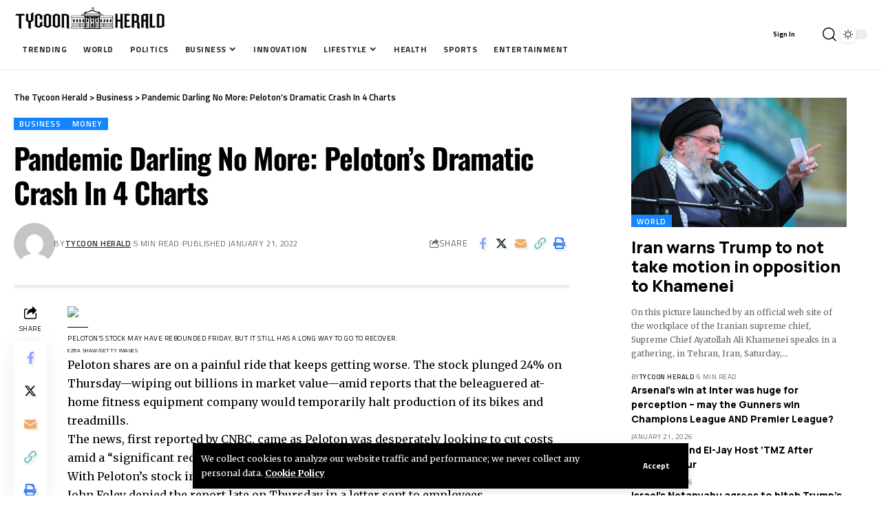

--- FILE ---
content_type: text/html; charset=UTF-8
request_url: https://tycoonherald.com/pandemic-darling-no-more-pelotons-dramatic-crash-in-4-charts/
body_size: 27013
content:
<!DOCTYPE html>
<html lang="en-US" prefix="og: https://ogp.me/ns#">
<head>
    <meta charset="UTF-8" />
    <meta http-equiv="X-UA-Compatible" content="IE=edge" />
	<meta name="viewport" content="width=device-width, initial-scale=1.0" />
    <link rel="profile" href="https://gmpg.org/xfn/11" />
	
<!-- Search Engine Optimization by Rank Math - https://rankmath.com/ -->
<title>Pandemic Darling No More: Peloton’s Dramatic Crash In 4 Charts &bull; The Tycoon Herald</title>
<meta name="robots" content="follow, index, max-snippet:-1, max-video-preview:-1, max-image-preview:large"/>
<link rel="preconnect" href="https://fonts.gstatic.com" crossorigin><link rel="preload" as="style" onload="this.onload=null;this.rel='stylesheet'" id="rb-preload-gfonts" href="https://fonts.googleapis.com/css?family=Merriweather%3A300%2C400%2C700%2C900%2C300italic%2C400italic%2C700italic%2C900italic%7CManrope%3A800%2C700%7CTitillium+Web%3A600%2C400%2C700%7COswald%3A700&amp;display=swap" crossorigin><noscript><link rel="stylesheet" href="https://fonts.googleapis.com/css?family=Merriweather%3A300%2C400%2C700%2C900%2C300italic%2C400italic%2C700italic%2C900italic%7CManrope%3A800%2C700%7CTitillium+Web%3A600%2C400%2C700%7COswald%3A700&amp;display=swap"></noscript><link rel="canonical" href="https://tycoonherald.com/pandemic-darling-no-more-pelotons-dramatic-crash-in-4-charts/" />
<meta property="og:locale" content="en_US" />
<meta property="og:type" content="article" />
<meta property="og:title" content="Pandemic Darling No More: Peloton’s Dramatic Crash In 4 Charts &bull; The Tycoon Herald" />
<meta property="og:description" content="Peloton’s stock may have rebounded Friday, but it still has a long way to go to recover. Ezra Shaw/Getty Images Peloton shares are on a painful ride that keeps getting worse. The stock plunged 24% on Thursday—wiping out billions in market value—amid reports that the beleaguered at-home fitness equipment company would temporarily halt production of [&hellip;]" />
<meta property="og:url" content="https://tycoonherald.com/pandemic-darling-no-more-pelotons-dramatic-crash-in-4-charts/" />
<meta property="og:site_name" content="Tycoon Herald" />
<meta property="article:tag" content="Real Estate" />
<meta property="article:tag" content="The Forbes Journal" />
<meta property="article:section" content="Business" />
<meta property="article:published_time" content="2022-01-21T19:37:30+00:00" />
<meta name="twitter:card" content="summary_large_image" />
<meta name="twitter:title" content="Pandemic Darling No More: Peloton’s Dramatic Crash In 4 Charts &bull; The Tycoon Herald" />
<meta name="twitter:description" content="Peloton’s stock may have rebounded Friday, but it still has a long way to go to recover. Ezra Shaw/Getty Images Peloton shares are on a painful ride that keeps getting worse. The stock plunged 24% on Thursday—wiping out billions in market value—amid reports that the beleaguered at-home fitness equipment company would temporarily halt production of [&hellip;]" />
<meta name="twitter:label1" content="Written by" />
<meta name="twitter:data1" content="Tycoon Herald" />
<meta name="twitter:label2" content="Time to read" />
<meta name="twitter:data2" content="3 minutes" />
<script type="application/ld+json" class="rank-math-schema">{"@context":"https://schema.org","@graph":[{"@type":["NewsMediaOrganization","Organization"],"@id":"https://tycoonherald.com/#organization","name":"Tycoon Herald","url":"https://tycoonherald.com","logo":{"@type":"ImageObject","@id":"https://tycoonherald.com/#logo","url":"https://tycoonherald.com/wp-content/uploads/2021/10/Tycoon-Herald-png.png","contentUrl":"https://tycoonherald.com/wp-content/uploads/2021/10/Tycoon-Herald-png.png","caption":"Tycoon Herald","inLanguage":"en-US","width":"2405","height":"470"}},{"@type":"WebSite","@id":"https://tycoonherald.com/#website","url":"https://tycoonherald.com","name":"Tycoon Herald","alternateName":"TH","publisher":{"@id":"https://tycoonherald.com/#organization"},"inLanguage":"en-US"},{"@type":"ImageObject","@id":"https://imageio.forbes.com/specials-images/imageserve/61eb094bbcad85f5eb7713ba/0x0.jpg?format=jpg&amp;width=1200&amp;fit=bounds","url":"https://imageio.forbes.com/specials-images/imageserve/61eb094bbcad85f5eb7713ba/0x0.jpg?format=jpg&amp;width=1200&amp;fit=bounds","width":"200","height":"200","inLanguage":"en-US"},{"@type":"BreadcrumbList","@id":"https://tycoonherald.com/pandemic-darling-no-more-pelotons-dramatic-crash-in-4-charts/#breadcrumb","itemListElement":[{"@type":"ListItem","position":"1","item":{"@id":"https://tycoonherald.com","name":"Home"}},{"@type":"ListItem","position":"2","item":{"@id":"https://tycoonherald.com/pandemic-darling-no-more-pelotons-dramatic-crash-in-4-charts/","name":"Pandemic Darling No More: Peloton\u2019s Dramatic Crash In 4 Charts"}}]},{"@type":"WebPage","@id":"https://tycoonherald.com/pandemic-darling-no-more-pelotons-dramatic-crash-in-4-charts/#webpage","url":"https://tycoonherald.com/pandemic-darling-no-more-pelotons-dramatic-crash-in-4-charts/","name":"Pandemic Darling No More: Peloton\u2019s Dramatic Crash In 4 Charts &bull; The Tycoon Herald","datePublished":"2022-01-21T19:37:30+00:00","dateModified":"2022-01-21T19:37:30+00:00","isPartOf":{"@id":"https://tycoonherald.com/#website"},"primaryImageOfPage":{"@id":"https://imageio.forbes.com/specials-images/imageserve/61eb094bbcad85f5eb7713ba/0x0.jpg?format=jpg&amp;width=1200&amp;fit=bounds"},"inLanguage":"en-US","breadcrumb":{"@id":"https://tycoonherald.com/pandemic-darling-no-more-pelotons-dramatic-crash-in-4-charts/#breadcrumb"}},{"@type":"Person","@id":"https://tycoonherald.com/author/timeparis/","name":"Tycoon Herald","url":"https://tycoonherald.com/author/timeparis/","image":{"@type":"ImageObject","@id":"https://secure.gravatar.com/avatar/cdbacac1b853f145c0f9bcd1a241768d3f5bf7d99451ae5c2c7e66e7833d1959?s=96&amp;d=mm&amp;r=g","url":"https://secure.gravatar.com/avatar/cdbacac1b853f145c0f9bcd1a241768d3f5bf7d99451ae5c2c7e66e7833d1959?s=96&amp;d=mm&amp;r=g","caption":"Tycoon Herald","inLanguage":"en-US"},"sameAs":["https://tycoonherald.com"],"worksFor":{"@id":"https://tycoonherald.com/#organization"}},{"@type":"NewsArticle","headline":"Pandemic Darling No More: Peloton\u2019s Dramatic Crash In 4 Charts &bull; The Tycoon Herald","datePublished":"2022-01-21T19:37:30+00:00","dateModified":"2022-01-21T19:37:30+00:00","author":{"@id":"https://tycoonherald.com/author/timeparis/","name":"Tycoon Herald"},"publisher":{"@id":"https://tycoonherald.com/#organization"},"description":"Peloton\u2019s stock may have rebounded Friday, but it still has a long way to go to recover.","name":"Pandemic Darling No More: Peloton\u2019s Dramatic Crash In 4 Charts &bull; The Tycoon Herald","@id":"https://tycoonherald.com/pandemic-darling-no-more-pelotons-dramatic-crash-in-4-charts/#richSnippet","isPartOf":{"@id":"https://tycoonherald.com/pandemic-darling-no-more-pelotons-dramatic-crash-in-4-charts/#webpage"},"image":{"@id":"https://imageio.forbes.com/specials-images/imageserve/61eb094bbcad85f5eb7713ba/0x0.jpg?format=jpg&amp;width=1200&amp;fit=bounds"},"inLanguage":"en-US","mainEntityOfPage":{"@id":"https://tycoonherald.com/pandemic-darling-no-more-pelotons-dramatic-crash-in-4-charts/#webpage"}}]}</script>
<!-- /Rank Math WordPress SEO plugin -->

<link rel="alternate" type="application/rss+xml" title="The Tycoon Herald &raquo; Feed" href="https://tycoonherald.com/feed/" />
<link rel="alternate" title="oEmbed (JSON)" type="application/json+oembed" href="https://tycoonherald.com/wp-json/oembed/1.0/embed?url=https%3A%2F%2Ftycoonherald.com%2Fpandemic-darling-no-more-pelotons-dramatic-crash-in-4-charts%2F" />
<link rel="alternate" title="oEmbed (XML)" type="text/xml+oembed" href="https://tycoonherald.com/wp-json/oembed/1.0/embed?url=https%3A%2F%2Ftycoonherald.com%2Fpandemic-darling-no-more-pelotons-dramatic-crash-in-4-charts%2F&#038;format=xml" />
<script type="application/ld+json">{
    "@context": "https://schema.org",
    "@type": "Organization",
    "legalName": "The Tycoon Herald",
    "url": "https://tycoonherald.com/"
}</script>
<style id='wp-img-auto-sizes-contain-inline-css'>
img:is([sizes=auto i],[sizes^="auto," i]){contain-intrinsic-size:3000px 1500px}
/*# sourceURL=wp-img-auto-sizes-contain-inline-css */
</style>
<style id='wp-emoji-styles-inline-css'>

	img.wp-smiley, img.emoji {
		display: inline !important;
		border: none !important;
		box-shadow: none !important;
		height: 1em !important;
		width: 1em !important;
		margin: 0 0.07em !important;
		vertical-align: -0.1em !important;
		background: none !important;
		padding: 0 !important;
	}
/*# sourceURL=wp-emoji-styles-inline-css */
</style>
<link rel='stylesheet' id='wp-block-library-css' href='https://tycoonherald.com/wp-includes/css/dist/block-library/style.min.css?ver=6.9' media='all' />
<style id='classic-theme-styles-inline-css'>
/*! This file is auto-generated */
.wp-block-button__link{color:#fff;background-color:#32373c;border-radius:9999px;box-shadow:none;text-decoration:none;padding:calc(.667em + 2px) calc(1.333em + 2px);font-size:1.125em}.wp-block-file__button{background:#32373c;color:#fff;text-decoration:none}
/*# sourceURL=/wp-includes/css/classic-themes.min.css */
</style>
<style id='global-styles-inline-css'>
:root{--wp--preset--aspect-ratio--square: 1;--wp--preset--aspect-ratio--4-3: 4/3;--wp--preset--aspect-ratio--3-4: 3/4;--wp--preset--aspect-ratio--3-2: 3/2;--wp--preset--aspect-ratio--2-3: 2/3;--wp--preset--aspect-ratio--16-9: 16/9;--wp--preset--aspect-ratio--9-16: 9/16;--wp--preset--color--black: #000000;--wp--preset--color--cyan-bluish-gray: #abb8c3;--wp--preset--color--white: #ffffff;--wp--preset--color--pale-pink: #f78da7;--wp--preset--color--vivid-red: #cf2e2e;--wp--preset--color--luminous-vivid-orange: #ff6900;--wp--preset--color--luminous-vivid-amber: #fcb900;--wp--preset--color--light-green-cyan: #7bdcb5;--wp--preset--color--vivid-green-cyan: #00d084;--wp--preset--color--pale-cyan-blue: #8ed1fc;--wp--preset--color--vivid-cyan-blue: #0693e3;--wp--preset--color--vivid-purple: #9b51e0;--wp--preset--gradient--vivid-cyan-blue-to-vivid-purple: linear-gradient(135deg,rgb(6,147,227) 0%,rgb(155,81,224) 100%);--wp--preset--gradient--light-green-cyan-to-vivid-green-cyan: linear-gradient(135deg,rgb(122,220,180) 0%,rgb(0,208,130) 100%);--wp--preset--gradient--luminous-vivid-amber-to-luminous-vivid-orange: linear-gradient(135deg,rgb(252,185,0) 0%,rgb(255,105,0) 100%);--wp--preset--gradient--luminous-vivid-orange-to-vivid-red: linear-gradient(135deg,rgb(255,105,0) 0%,rgb(207,46,46) 100%);--wp--preset--gradient--very-light-gray-to-cyan-bluish-gray: linear-gradient(135deg,rgb(238,238,238) 0%,rgb(169,184,195) 100%);--wp--preset--gradient--cool-to-warm-spectrum: linear-gradient(135deg,rgb(74,234,220) 0%,rgb(151,120,209) 20%,rgb(207,42,186) 40%,rgb(238,44,130) 60%,rgb(251,105,98) 80%,rgb(254,248,76) 100%);--wp--preset--gradient--blush-light-purple: linear-gradient(135deg,rgb(255,206,236) 0%,rgb(152,150,240) 100%);--wp--preset--gradient--blush-bordeaux: linear-gradient(135deg,rgb(254,205,165) 0%,rgb(254,45,45) 50%,rgb(107,0,62) 100%);--wp--preset--gradient--luminous-dusk: linear-gradient(135deg,rgb(255,203,112) 0%,rgb(199,81,192) 50%,rgb(65,88,208) 100%);--wp--preset--gradient--pale-ocean: linear-gradient(135deg,rgb(255,245,203) 0%,rgb(182,227,212) 50%,rgb(51,167,181) 100%);--wp--preset--gradient--electric-grass: linear-gradient(135deg,rgb(202,248,128) 0%,rgb(113,206,126) 100%);--wp--preset--gradient--midnight: linear-gradient(135deg,rgb(2,3,129) 0%,rgb(40,116,252) 100%);--wp--preset--font-size--small: 13px;--wp--preset--font-size--medium: 20px;--wp--preset--font-size--large: 36px;--wp--preset--font-size--x-large: 42px;--wp--preset--spacing--20: 0.44rem;--wp--preset--spacing--30: 0.67rem;--wp--preset--spacing--40: 1rem;--wp--preset--spacing--50: 1.5rem;--wp--preset--spacing--60: 2.25rem;--wp--preset--spacing--70: 3.38rem;--wp--preset--spacing--80: 5.06rem;--wp--preset--shadow--natural: 6px 6px 9px rgba(0, 0, 0, 0.2);--wp--preset--shadow--deep: 12px 12px 50px rgba(0, 0, 0, 0.4);--wp--preset--shadow--sharp: 6px 6px 0px rgba(0, 0, 0, 0.2);--wp--preset--shadow--outlined: 6px 6px 0px -3px rgb(255, 255, 255), 6px 6px rgb(0, 0, 0);--wp--preset--shadow--crisp: 6px 6px 0px rgb(0, 0, 0);}:where(.is-layout-flex){gap: 0.5em;}:where(.is-layout-grid){gap: 0.5em;}body .is-layout-flex{display: flex;}.is-layout-flex{flex-wrap: wrap;align-items: center;}.is-layout-flex > :is(*, div){margin: 0;}body .is-layout-grid{display: grid;}.is-layout-grid > :is(*, div){margin: 0;}:where(.wp-block-columns.is-layout-flex){gap: 2em;}:where(.wp-block-columns.is-layout-grid){gap: 2em;}:where(.wp-block-post-template.is-layout-flex){gap: 1.25em;}:where(.wp-block-post-template.is-layout-grid){gap: 1.25em;}.has-black-color{color: var(--wp--preset--color--black) !important;}.has-cyan-bluish-gray-color{color: var(--wp--preset--color--cyan-bluish-gray) !important;}.has-white-color{color: var(--wp--preset--color--white) !important;}.has-pale-pink-color{color: var(--wp--preset--color--pale-pink) !important;}.has-vivid-red-color{color: var(--wp--preset--color--vivid-red) !important;}.has-luminous-vivid-orange-color{color: var(--wp--preset--color--luminous-vivid-orange) !important;}.has-luminous-vivid-amber-color{color: var(--wp--preset--color--luminous-vivid-amber) !important;}.has-light-green-cyan-color{color: var(--wp--preset--color--light-green-cyan) !important;}.has-vivid-green-cyan-color{color: var(--wp--preset--color--vivid-green-cyan) !important;}.has-pale-cyan-blue-color{color: var(--wp--preset--color--pale-cyan-blue) !important;}.has-vivid-cyan-blue-color{color: var(--wp--preset--color--vivid-cyan-blue) !important;}.has-vivid-purple-color{color: var(--wp--preset--color--vivid-purple) !important;}.has-black-background-color{background-color: var(--wp--preset--color--black) !important;}.has-cyan-bluish-gray-background-color{background-color: var(--wp--preset--color--cyan-bluish-gray) !important;}.has-white-background-color{background-color: var(--wp--preset--color--white) !important;}.has-pale-pink-background-color{background-color: var(--wp--preset--color--pale-pink) !important;}.has-vivid-red-background-color{background-color: var(--wp--preset--color--vivid-red) !important;}.has-luminous-vivid-orange-background-color{background-color: var(--wp--preset--color--luminous-vivid-orange) !important;}.has-luminous-vivid-amber-background-color{background-color: var(--wp--preset--color--luminous-vivid-amber) !important;}.has-light-green-cyan-background-color{background-color: var(--wp--preset--color--light-green-cyan) !important;}.has-vivid-green-cyan-background-color{background-color: var(--wp--preset--color--vivid-green-cyan) !important;}.has-pale-cyan-blue-background-color{background-color: var(--wp--preset--color--pale-cyan-blue) !important;}.has-vivid-cyan-blue-background-color{background-color: var(--wp--preset--color--vivid-cyan-blue) !important;}.has-vivid-purple-background-color{background-color: var(--wp--preset--color--vivid-purple) !important;}.has-black-border-color{border-color: var(--wp--preset--color--black) !important;}.has-cyan-bluish-gray-border-color{border-color: var(--wp--preset--color--cyan-bluish-gray) !important;}.has-white-border-color{border-color: var(--wp--preset--color--white) !important;}.has-pale-pink-border-color{border-color: var(--wp--preset--color--pale-pink) !important;}.has-vivid-red-border-color{border-color: var(--wp--preset--color--vivid-red) !important;}.has-luminous-vivid-orange-border-color{border-color: var(--wp--preset--color--luminous-vivid-orange) !important;}.has-luminous-vivid-amber-border-color{border-color: var(--wp--preset--color--luminous-vivid-amber) !important;}.has-light-green-cyan-border-color{border-color: var(--wp--preset--color--light-green-cyan) !important;}.has-vivid-green-cyan-border-color{border-color: var(--wp--preset--color--vivid-green-cyan) !important;}.has-pale-cyan-blue-border-color{border-color: var(--wp--preset--color--pale-cyan-blue) !important;}.has-vivid-cyan-blue-border-color{border-color: var(--wp--preset--color--vivid-cyan-blue) !important;}.has-vivid-purple-border-color{border-color: var(--wp--preset--color--vivid-purple) !important;}.has-vivid-cyan-blue-to-vivid-purple-gradient-background{background: var(--wp--preset--gradient--vivid-cyan-blue-to-vivid-purple) !important;}.has-light-green-cyan-to-vivid-green-cyan-gradient-background{background: var(--wp--preset--gradient--light-green-cyan-to-vivid-green-cyan) !important;}.has-luminous-vivid-amber-to-luminous-vivid-orange-gradient-background{background: var(--wp--preset--gradient--luminous-vivid-amber-to-luminous-vivid-orange) !important;}.has-luminous-vivid-orange-to-vivid-red-gradient-background{background: var(--wp--preset--gradient--luminous-vivid-orange-to-vivid-red) !important;}.has-very-light-gray-to-cyan-bluish-gray-gradient-background{background: var(--wp--preset--gradient--very-light-gray-to-cyan-bluish-gray) !important;}.has-cool-to-warm-spectrum-gradient-background{background: var(--wp--preset--gradient--cool-to-warm-spectrum) !important;}.has-blush-light-purple-gradient-background{background: var(--wp--preset--gradient--blush-light-purple) !important;}.has-blush-bordeaux-gradient-background{background: var(--wp--preset--gradient--blush-bordeaux) !important;}.has-luminous-dusk-gradient-background{background: var(--wp--preset--gradient--luminous-dusk) !important;}.has-pale-ocean-gradient-background{background: var(--wp--preset--gradient--pale-ocean) !important;}.has-electric-grass-gradient-background{background: var(--wp--preset--gradient--electric-grass) !important;}.has-midnight-gradient-background{background: var(--wp--preset--gradient--midnight) !important;}.has-small-font-size{font-size: var(--wp--preset--font-size--small) !important;}.has-medium-font-size{font-size: var(--wp--preset--font-size--medium) !important;}.has-large-font-size{font-size: var(--wp--preset--font-size--large) !important;}.has-x-large-font-size{font-size: var(--wp--preset--font-size--x-large) !important;}
:where(.wp-block-post-template.is-layout-flex){gap: 1.25em;}:where(.wp-block-post-template.is-layout-grid){gap: 1.25em;}
:where(.wp-block-term-template.is-layout-flex){gap: 1.25em;}:where(.wp-block-term-template.is-layout-grid){gap: 1.25em;}
:where(.wp-block-columns.is-layout-flex){gap: 2em;}:where(.wp-block-columns.is-layout-grid){gap: 2em;}
:root :where(.wp-block-pullquote){font-size: 1.5em;line-height: 1.6;}
/*# sourceURL=global-styles-inline-css */
</style>
<link rel='stylesheet' id='foxiz-elements-css' href='https://tycoonherald.com/wp-content/plugins/foxiz-core/lib/foxiz-elements/public/style.css?ver=2.0' media='all' />
<link rel='stylesheet' id='wp_automatic_gallery_style-css' href='https://tycoonherald.com/wp-content/plugins/wp-automatic/css/wp-automatic.css?ver=1.0.0' media='all' />
<link rel='stylesheet' id='elementor-frontend-css' href='https://tycoonherald.com/wp-content/plugins/elementor/assets/css/frontend.min.css?ver=3.34.2' media='all' />
<link rel='stylesheet' id='elementor-post-33065-css' href='https://tycoonherald.com/wp-content/uploads/elementor/css/post-33065.css?ver=1768928087' media='all' />
<link rel='stylesheet' id='elementor-post-2085-css' href='https://tycoonherald.com/wp-content/uploads/elementor/css/post-2085.css?ver=1768928087' media='all' />
<link rel='stylesheet' id='elementor-post-2238-css' href='https://tycoonherald.com/wp-content/uploads/elementor/css/post-2238.css?ver=1768928087' media='all' />
<link rel='stylesheet' id='elementor-post-1752-css' href='https://tycoonherald.com/wp-content/uploads/elementor/css/post-1752.css?ver=1768928087' media='all' />
<link rel='stylesheet' id='elementor-post-2512-css' href='https://tycoonherald.com/wp-content/uploads/elementor/css/post-2512.css?ver=1768928087' media='all' />

<link rel='stylesheet' id='foxiz-main-css' href='https://tycoonherald.com/wp-content/themes/foxiz/assets/css/main.css?ver=2.3.6' media='all' />
<link rel='stylesheet' id='foxiz-print-css' href='https://tycoonherald.com/wp-content/themes/foxiz/assets/css/print.css?ver=2.3.6' media='all' />
<link rel='stylesheet' id='foxiz-style-css' href='https://tycoonherald.com/wp-content/themes/foxiz/style.css?ver=2.3.6' media='all' />
<style id='foxiz-style-inline-css'>
:root {--body-family:Merriweather;--body-fweight:400;--body-fcolor:#000000;--body-fsize:16px;--h1-family:Manrope;--h1-fweight:800;--h1-fsize:32px;--h2-family:Manrope;--h2-fweight:800;--h2-fsize:24px;--h2-fspace:-0.02083em;--h3-family:Manrope;--h3-fweight:800;--h3-fsize:19px;--h3-fspace:-0.02105em;--h4-family:Manrope;--h4-fweight:800;--h4-fsize:15px;--h5-family:Manrope;--h5-fweight:800;--h5-fsize:14px;--h6-family:Manrope;--h6-fweight:700;--h6-fsize:13px;--cat-family:Titillium Web;--cat-fweight:600;--cat-transform:uppercase;--cat-fspace:1px;--meta-family:Titillium Web;--meta-fweight:400;--meta-transform:uppercase;--meta-fsize:10px;--meta-fspace:0.05000em;--meta-b-family:Titillium Web;--meta-b-fweight:600;--meta-b-transform:uppercase;--meta-b-fspace:.5px;--input-family:Merriweather;--input-fweight:400;--btn-family:Titillium Web;--btn-fweight:700;--menu-family:Titillium Web;--menu-fweight:700;--menu-transform:uppercase;--menu-fsize:12px;--menu-fspace:0.04167em;--submenu-family:Titillium Web;--submenu-fweight:400;--submenu-transform:none;--submenu-fsize:13px;--dwidgets-family:Titillium Web;--dwidgets-fweight:600;--dwidgets-transform:uppercase;--dwidgets-fspace:1px;--headline-family:Oswald;--headline-fweight:700;--headline-transform:none;--headline-fsize:42px;--headline-fspace:-0.02381em;--tagline-family:Merriweather;--tagline-fweight:700;--tagline-fsize:18px;--heading-family:Titillium Web;--heading-fweight:600;--heading-fspace:-.5px;--subheading-family:Merriweather;--subheading-fweight:400;--quote-family:Oswald;--quote-fweight:700;--quote-fspace:-.5px;--bcrumb-family:Titillium Web;--bcrumb-fweight:600;--excerpt-fsize : 12px;--headline-s-fsize : 42px;--tagline-s-fsize : 18px;}@media (max-width: 1024px) {body {--body-fsize : 16px;--h1-fsize : 27px;--h2-fsize : 22px;--h3-fsize : 18px;--h4-fsize : 14px;--h5-fsize : 13px;--h6-fsize : 13px;--meta-fsize : 10px;--excerpt-fsize : 11px;--headline-fsize : 32px;--headline-s-fsize : 32px;--tagline-fsize : 15px;--tagline-s-fsize : 15px;}}@media (max-width: 767px) {body {--body-fsize : 15px;--h1-fsize : 24px;--h2-fsize : 21px;--h3-fsize : 17px;--h4-fsize : 14px;--h5-fsize : 13px;--h6-fsize : 13px;--meta-fsize : 10px;--excerpt-fsize : 11px;--headline-fsize : 27px;--headline-s-fsize : 27px;--tagline-fsize : 12px;--tagline-s-fsize : 12px;}}:root {--g-color :#1485ff;--g-color-90 :#1485ffe6;--dark-accent :#000000;--dark-accent-90 :#000000e6;--dark-accent-0 :#00000000;}[data-theme="dark"], .light-scheme {--solid-white :#030e14;--dark-accent :#01131d;--dark-accent-90 :#01131de6;--dark-accent-0 :#01131d00;}.is-hd-1, .is-hd-2, .is-hd-3 {--subnav-bg: #000000;--subnav-bg-from: #000000;--subnav-bg-to: #000000;--subnav-color :#ffffff;--subnav-color-10 :#ffffff1a;--subnav-color-h :#dddddd;}[data-theme="dark"].is-hd-1, [data-theme="dark"].is-hd-2,[data-theme="dark"].is-hd-3 {--subnav-bg: #000000;--subnav-bg-from: #000000;--subnav-bg-to: #000000;--subnav-color :#ffffff;--subnav-color-10 :#ffffff1a;--subnav-color-h :#dddddd;}[data-theme="dark"].is-hd-4 {--nav-bg: #191c20;--nav-bg-from: #191c20;--nav-bg-to: #191c20;}[data-theme="dark"].is-hd-5, [data-theme="dark"].is-hd-5:not(.sticky-on) {--nav-bg: #191c20;--nav-bg-from: #191c20;--nav-bg-to: #191c20;}:root {--privacy-bg-color :#000000;--privacy-color :#ffffff;--round-3 :0px;--round-5 :0px;--round-7 :0px;--hyperlink-line-color :var(--g-color);--heading-sub-color :#000000;--s-content-width : 760px;--max-width-wo-sb : 840px;--s10-feat-ratio :45%;--s11-feat-ratio :45%;}[data-theme="dark"], .light-scheme {--heading-sub-color :#ffffff;}.p-readmore { font-family:Titillium Web;font-weight:700;text-transform:uppercase;letter-spacing:1px;}.mobile-menu > li > a  { font-family:Titillium Web;font-weight:600;}.mobile-menu .sub-menu a, .logged-mobile-menu a { font-family:Titillium Web;font-weight:700;letter-spacing:.5px;}.mobile-qview a { font-family:Titillium Web;font-weight:700;}.search-header:before { background-repeat : no-repeat;background-size : cover;background-image : url(https://foxiz.themeruby.com/network/wp-content/uploads/2022/07/bg-search2.png);background-attachment : scroll;background-position : center center;}[data-theme="dark"] .search-header:before { background-repeat : no-repeat;background-size : cover;background-image : url(https://foxiz.themeruby.com/network/wp-content/uploads/2021/09/search-bgd.jpg);background-attachment : scroll;background-position : center center;}.footer-has-bg { background-color : #0000000a;}#amp-mobile-version-switcher { display: none; }
/*# sourceURL=foxiz-style-inline-css */
</style>
<link rel='stylesheet' id='elementor-gf-local-roboto-css' href='https://tycoonherald.com/wp-content/uploads/elementor/google-fonts/css/roboto.css?ver=1742230165' media='all' />
<link rel='stylesheet' id='elementor-gf-local-robotoslab-css' href='https://tycoonherald.com/wp-content/uploads/elementor/google-fonts/css/robotoslab.css?ver=1742230172' media='all' />
<link rel='stylesheet' id='elementor-gf-local-oswald-css' href='https://tycoonherald.com/wp-content/uploads/elementor/google-fonts/css/oswald.css?ver=1742230174' media='all' />
<script src="https://tycoonherald.com/wp-includes/js/jquery/jquery.min.js?ver=3.7.1" id="jquery-core-js"></script>
<script src="https://tycoonherald.com/wp-includes/js/jquery/jquery-migrate.min.js?ver=3.4.1" id="jquery-migrate-js"></script>
<script src="https://tycoonherald.com/wp-content/plugins/wp-automatic/js/main-front.js?ver=6.9" id="wp_automatic_gallery-js"></script>
<script src="https://tycoonherald.com/wp-content/themes/foxiz/assets/js/highlight-share.js?ver=1" id="highlight-share-js"></script>
<link rel="preload" href="https://tycoonherald.com/wp-content/themes/foxiz/assets/fonts/icons.woff2?2.3" as="font" type="font/woff2" crossorigin="anonymous"> <link rel="https://api.w.org/" href="https://tycoonherald.com/wp-json/" /><link rel="alternate" title="JSON" type="application/json" href="https://tycoonherald.com/wp-json/wp/v2/posts/28103" /><link rel="EditURI" type="application/rsd+xml" title="RSD" href="https://tycoonherald.com/xmlrpc.php?rsd" />
<meta name="generator" content="WordPress 6.9" />
<link rel='shortlink' href='https://tycoonherald.com/?p=28103' />
<link rel='dns-prefetch' href='https://i0.wp.com/'><link rel='preconnect' href='https://i0.wp.com/' crossorigin><link rel='dns-prefetch' href='https://i1.wp.com/'><link rel='preconnect' href='https://i1.wp.com/' crossorigin><link rel='dns-prefetch' href='https://i2.wp.com/'><link rel='preconnect' href='https://i2.wp.com/' crossorigin><link rel='dns-prefetch' href='https://i3.wp.com/'><link rel='preconnect' href='https://i3.wp.com/' crossorigin><meta name="generator" content="Elementor 3.34.2; features: e_font_icon_svg, additional_custom_breakpoints; settings: css_print_method-external, google_font-enabled, font_display-swap">
<script type="application/ld+json">{
    "@context": "https://schema.org",
    "@type": "WebSite",
    "@id": "https://tycoonherald.com/#website",
    "url": "https://tycoonherald.com/",
    "name": "The Tycoon Herald",
    "potentialAction": {
        "@type": "SearchAction",
        "target": "https://tycoonherald.com/?s={search_term_string}",
        "query-input": "required name=search_term_string"
    }
}</script>
			<style>
				.e-con.e-parent:nth-of-type(n+4):not(.e-lazyloaded):not(.e-no-lazyload),
				.e-con.e-parent:nth-of-type(n+4):not(.e-lazyloaded):not(.e-no-lazyload) * {
					background-image: none !important;
				}
				@media screen and (max-height: 1024px) {
					.e-con.e-parent:nth-of-type(n+3):not(.e-lazyloaded):not(.e-no-lazyload),
					.e-con.e-parent:nth-of-type(n+3):not(.e-lazyloaded):not(.e-no-lazyload) * {
						background-image: none !important;
					}
				}
				@media screen and (max-height: 640px) {
					.e-con.e-parent:nth-of-type(n+2):not(.e-lazyloaded):not(.e-no-lazyload),
					.e-con.e-parent:nth-of-type(n+2):not(.e-lazyloaded):not(.e-no-lazyload) * {
						background-image: none !important;
					}
				}
			</style>
			<script type="application/ld+json">{"@context":"http://schema.org","@type":"BreadcrumbList","itemListElement":[{"@type":"ListItem","position":3,"item":{"@id":"https://tycoonherald.com/pandemic-darling-no-more-pelotons-dramatic-crash-in-4-charts/","name":"Pandemic Darling No More: Peloton’s Dramatic Crash In 4 Charts"}},{"@type":"ListItem","position":2,"item":{"@id":"https://tycoonherald.com/category/business/","name":"Business"}},{"@type":"ListItem","position":1,"item":{"@id":"https://tycoonherald.com","name":"The Tycoon Herald"}}]}</script>
<link rel="icon" href="https://tycoonherald.com/wp-content/uploads/2021/10/cropped-tycoon-herald-site-icon-32x32.jpg" sizes="32x32" />
<link rel="icon" href="https://tycoonherald.com/wp-content/uploads/2021/10/cropped-tycoon-herald-site-icon-192x192.jpg" sizes="192x192" />
<link rel="apple-touch-icon" href="https://tycoonherald.com/wp-content/uploads/2021/10/cropped-tycoon-herald-site-icon-180x180.jpg" />
<meta name="msapplication-TileImage" content="https://tycoonherald.com/wp-content/uploads/2021/10/cropped-tycoon-herald-site-icon-270x270.jpg" />
<link rel="preload" as="image" href="https://npr.brightspotcdn.com/dims3/default/strip/false/crop/2550x1665+0+0/resize/1100/quality/50/format/jpeg/?url=http%3A%2F%2Fnpr-brightspot.s3.amazonaws.com%2Fdb%2F07%2F1c7cd5fc4e888f501e9d25814c53%2Fap26018556066759.jpg"><link rel="preload" as="image" href="https://i1.wp.com/dollarsanity.com/wp-content/uploads/2023/11/old-money-1024x576.jpg?w=420&#038;resize=420,280&#038;ssl=1"></head>


<body class="wp-singular post-template-default single single-post postid-28103 single-format-standard wp-custom-logo wp-embed-responsive wp-theme-foxiz personalized-all elementor-default elementor-kit-33065 menu-ani-1 hover-ani-6 btn-ani-1 is-rm-1 lmeta-dot loader-1 is-hd-rb_template is-standard-10 is-mstick yes-tstick is-backtop " data-theme="default">
<div class="site-outer">
			<div id="site-header" class="header-wrap rb-section header-template">
			<aside id="rb-privacy" class="privacy-bar privacy-bottom privacy-wide"><div class="privacy-inner"><div class="privacy-content">We collect cookies to analyze our website traffic and performance; we never collect any personal data. <a href="https://tycoonherald.com/cookie-settings/">Cookie Policy</a></div><div class="privacy-dismiss"><a id="privacy-trigger" href="#" class="privacy-dismiss-btn is-btn"><span>Accept</span></a></div></div></aside>		<div class="reading-indicator"><span id="reading-progress"></span></div>
					<div class="navbar-outer navbar-template-outer">
				<div id="header-template-holder"><div class="header-template-inner">		<div data-elementor-type="wp-post" data-elementor-id="2085" class="elementor elementor-2085">
						<section class="elementor-section elementor-top-section elementor-element elementor-element-f2a1973 elementor-section-full_width e-section-sticky is-smart-sticky elementor-section-height-default elementor-section-height-default" data-id="f2a1973" data-element_type="section" data-settings="{&quot;header_sticky&quot;:&quot;section-sticky&quot;}">
						<div class="elementor-container elementor-column-gap-custom">
					<div class="elementor-column elementor-col-66 elementor-top-column elementor-element elementor-element-b086023" data-id="b086023" data-element_type="column">
			<div class="elementor-widget-wrap elementor-element-populated">
						<div class="elementor-element elementor-element-95c8927 elementor-widget__width-auto elementor-widget elementor-widget-foxiz-logo" data-id="95c8927" data-element_type="widget" data-widget_type="foxiz-logo.default">
				<div class="elementor-widget-container">
							<div class="the-logo">
			<a href="https://tycoonherald.com/">
									<img fetchpriority="high" loading="eager" decoding="async" data-mode="default" width="2405" height="470" src="https://tycoonherald.com/wp-content/uploads/2021/10/Tycoon-Herald-png-e1720353647185.png" alt="The Tycoon Herald"/>
					<img loading="eager" decoding="async" data-mode="dark" width="2405" height="470" src="https://tycoonherald.com/wp-content/uploads/2023/07/Tycoon-Herald-An-Enspirers-Publication-e1720353706126.png" alt=""/>
							</a>
					</div>
						</div>
				</div>
				<div class="elementor-element elementor-element-b53a9ea elementor-widget__width-auto is-divider-none elementor-widget elementor-widget-foxiz-navigation" data-id="b53a9ea" data-element_type="widget" data-widget_type="foxiz-navigation.default">
				<div class="elementor-widget-container">
							<nav id="site-navigation" class="main-menu-wrap template-menu" aria-label="main menu">
			<ul id="menu-main-menu" class="main-menu rb-menu large-menu" itemscope itemtype="https://www.schema.org/SiteNavigationElement"><li id="menu-item-33726" class="menu-item menu-item-type-taxonomy menu-item-object-category menu-item-33726"><a href="https://tycoonherald.com/category/trending/"><span>Trending</span></a></li>
<li id="menu-item-33728" class="menu-item menu-item-type-taxonomy menu-item-object-category menu-item-33728"><a href="https://tycoonherald.com/category/world/"><span>World</span></a></li>
<li id="menu-item-33721" class="menu-item menu-item-type-taxonomy menu-item-object-category menu-item-33721"><a href="https://tycoonherald.com/category/politics/"><span>Politics</span></a></li>
<li id="menu-item-33729" class="menu-item menu-item-type-custom menu-item-object-custom menu-item-has-children menu-item-33729"><a href="#"><span>Business</span></a>
<ul class="sub-menu">
	<li id="menu-item-33711" class="menu-item menu-item-type-taxonomy menu-item-object-category current-post-ancestor current-menu-parent current-post-parent menu-item-33711"><a href="https://tycoonherald.com/category/business/"><span>Business</span></a></li>
	<li id="menu-item-33713" class="menu-item menu-item-type-taxonomy menu-item-object-category menu-item-33713"><a href="https://tycoonherald.com/category/economy/"><span>Economy</span></a></li>
	<li id="menu-item-33722" class="menu-item menu-item-type-taxonomy menu-item-object-category menu-item-33722"><a href="https://tycoonherald.com/category/real-estate/"><span>Real Estate</span></a></li>
	<li id="menu-item-33720" class="menu-item menu-item-type-taxonomy menu-item-object-category current-post-ancestor current-menu-parent current-post-parent menu-item-33720"><a href="https://tycoonherald.com/category/money/"><span>Money</span></a></li>
	<li id="menu-item-33712" class="menu-item menu-item-type-taxonomy menu-item-object-category menu-item-33712"><a href="https://tycoonherald.com/category/cryptonft/"><span>Crypto / NFT</span></a></li>
</ul>
</li>
<li id="menu-item-33724" class="menu-item menu-item-type-taxonomy menu-item-object-category menu-item-33724"><a href="https://tycoonherald.com/category/innovation/"><span>Innovation</span></a></li>
<li id="menu-item-33733" class="menu-item menu-item-type-custom menu-item-object-custom menu-item-has-children menu-item-33733"><a href="#"><span>Lifestyle</span></a>
<ul class="sub-menu">
	<li id="menu-item-33719" class="menu-item menu-item-type-taxonomy menu-item-object-category menu-item-33719"><a href="https://tycoonherald.com/category/lifestyle/"><span>Lifestyle</span></a></li>
	<li id="menu-item-33716" class="menu-item menu-item-type-taxonomy menu-item-object-category menu-item-33716"><a href="https://tycoonherald.com/category/food/"><span>Food</span></a></li>
	<li id="menu-item-33725" class="menu-item menu-item-type-taxonomy menu-item-object-category menu-item-33725"><a href="https://tycoonherald.com/category/travel/"><span>Travel</span></a></li>
	<li id="menu-item-33715" class="menu-item menu-item-type-taxonomy menu-item-object-category menu-item-33715"><a href="https://tycoonherald.com/category/fashion/"><span>Fashion</span></a></li>
	<li id="menu-item-33718" class="menu-item menu-item-type-taxonomy menu-item-object-category menu-item-33718"><a href="https://tycoonherald.com/category/leadership/"><span>Leadership</span></a></li>
</ul>
</li>
<li id="menu-item-33717" class="menu-item menu-item-type-taxonomy menu-item-object-category menu-item-33717"><a href="https://tycoonherald.com/category/health/"><span>Health</span></a></li>
<li id="menu-item-33723" class="menu-item menu-item-type-taxonomy menu-item-object-category menu-item-33723"><a href="https://tycoonherald.com/category/sports/"><span>Sports</span></a></li>
<li id="menu-item-33714" class="menu-item menu-item-type-taxonomy menu-item-object-category menu-item-33714"><a href="https://tycoonherald.com/category/entertainment/"><span>Entertainment</span></a></li>
</ul>		</nav>
				<div id="s-title-sticky" class="s-title-sticky">
			<div class="s-title-sticky-left">
				<span class="sticky-title-label">Reading:</span>
				<span class="h4 sticky-title">Pandemic Darling No More: Peloton’s Dramatic Crash In 4 Charts</span>
			</div>
					<div class="sticky-share-list">
			<div class="t-shared-header meta-text">
				<i class="rbi rbi-share" aria-hidden="true"></i>			</div>
			<div class="sticky-share-list-items effect-fadeout">			<a class="share-action share-trigger icon-facebook" aria-label="Share on Facebook" href="https://www.facebook.com/sharer.php?u=https%3A%2F%2Ftycoonherald.com%2Fpandemic-darling-no-more-pelotons-dramatic-crash-in-4-charts%2F" data-title="Facebook" data-gravity=n  rel="nofollow"><i class="rbi rbi-facebook" aria-hidden="true"></i></a>
				<a class="share-action share-trigger icon-twitter" aria-label="Share on Twitter" href="https://twitter.com/intent/tweet?text=Pandemic+Darling+No+More%3A+Peloton%E2%80%99s+Dramatic+Crash+In+4+Charts&amp;url=https%3A%2F%2Ftycoonherald.com%2Fpandemic-darling-no-more-pelotons-dramatic-crash-in-4-charts%2F&amp;via=" data-title="Twitter" data-gravity=n  rel="nofollow">
			<i class="rbi rbi-twitter" aria-hidden="true"></i></a>			<a class="share-action icon-email" aria-label="Email" href="/cdn-cgi/l/email-protection#[base64]" data-title="Email" data-gravity=n rel="nofollow">
				<i class="rbi rbi-email" aria-hidden="true"></i></a>
					<a class="share-action icon-copy copy-trigger" aria-label="Copy Link" href="#" data-copied="Copied!" data-link="https://tycoonherald.com/pandemic-darling-no-more-pelotons-dramatic-crash-in-4-charts/" rel="nofollow" data-copy="Copy Link" data-gravity=n ><i class="rbi rbi-link-o" aria-hidden="true"></i></a>
					<a class="share-action icon-print" aria-label="Print" rel="nofollow" href="javascript:if(window.print)window.print()" data-title="Print" data-gravity=n ><i class="rbi rbi-print" aria-hidden="true"></i></a>
					<a class="share-action native-share-trigger more-icon" aria-label="More" href="#" data-link="https://tycoonherald.com/pandemic-darling-no-more-pelotons-dramatic-crash-in-4-charts/" data-ptitle="Pandemic Darling No More: Peloton’s Dramatic Crash In 4 Charts" data-title="More"  data-gravity=n  rel="nofollow"><i class="rbi rbi-more" aria-hidden="true"></i></a>
		</div>
		</div>
				</div>
					</div>
				</div>
					</div>
		</div>
				<div class="elementor-column elementor-col-33 elementor-top-column elementor-element elementor-element-8eb96c9" data-id="8eb96c9" data-element_type="column">
			<div class="elementor-widget-wrap elementor-element-populated">
						<div class="elementor-element elementor-element-2f4bff8 elementor-widget__width-auto elementor-widget elementor-widget-foxiz-login-icon" data-id="2f4bff8" data-element_type="widget" data-widget_type="foxiz-login-icon.default">
				<div class="elementor-widget-container">
							<div class="wnav-holder widget-h-login header-dropdown-outer">
							<a href="https://tycoonherald.com/prwire/?redirect_to=https%3A%2F%2Ftycoonherald.com%2Fpandemic-darling-no-more-pelotons-dramatic-crash-in-4-charts" class="login-toggle is-login is-btn header-element" aria-label="sign in"><span>Sign In</span></a>
					</div>
					</div>
				</div>
				<div class="elementor-element elementor-element-346e3f6 elementor-widget__width-initial elementor-widget elementor-widget-foxiz-search-icon" data-id="346e3f6" data-element_type="widget" data-widget_type="foxiz-search-icon.default">
				<div class="elementor-widget-container">
							<div class="wnav-holder w-header-search header-dropdown-outer">
			<a href="#" data-title="Search" class="icon-holder header-element search-btn search-trigger" aria-label="search">
				<i class="rbi rbi-search wnav-icon" aria-hidden="true"></i>							</a>
							<div class="header-dropdown">
					<div class="header-search-form is-icon-layout">
						<form method="get" action="https://tycoonherald.com/" class="rb-search-form"  data-search="post" data-limit="0" data-follow="0" data-tax="category" data-dsource="0"  data-ptype=""><div class="search-form-inner"><span class="search-icon"><i class="rbi rbi-search" aria-hidden="true"></i></span><span class="search-text"><input type="text" class="field" placeholder="Search Headlines, News..." value="" name="s"/></span><span class="rb-search-submit"><input type="submit" value="Search"/><i class="rbi rbi-cright" aria-hidden="true"></i></span></div></form>					</div>
				</div>
					</div>
						</div>
				</div>
				<div class="elementor-element elementor-element-1483296 elementor-widget__width-auto elementor-widget elementor-widget-foxiz-dark-mode-toggle" data-id="1483296" data-element_type="widget" data-widget_type="foxiz-dark-mode-toggle.default">
				<div class="elementor-widget-container">
							<div class="dark-mode-toggle-wrap">
			<div class="dark-mode-toggle">
                <span class="dark-mode-slide">
                    <i class="dark-mode-slide-btn mode-icon-dark" data-title="Switch to Light"><svg class="svg-icon svg-mode-dark" aria-hidden="true" role="img" focusable="false" xmlns="http://www.w3.org/2000/svg" viewBox="0 0 512 512"><path fill="currentColor" d="M507.681,209.011c-1.297-6.991-7.324-12.111-14.433-12.262c-7.104-0.122-13.347,4.711-14.936,11.643 c-15.26,66.497-73.643,112.94-141.978,112.94c-80.321,0-145.667-65.346-145.667-145.666c0-68.335,46.443-126.718,112.942-141.976 c6.93-1.59,11.791-7.826,11.643-14.934c-0.149-7.108-5.269-13.136-12.259-14.434C287.546,1.454,271.735,0,256,0 C187.62,0,123.333,26.629,74.98,74.981C26.628,123.333,0,187.62,0,256s26.628,132.667,74.98,181.019 C123.333,485.371,187.62,512,256,512s132.667-26.629,181.02-74.981C485.372,388.667,512,324.38,512,256 C512,240.278,510.546,224.469,507.681,209.011z" /></svg></i>
                    <i class="dark-mode-slide-btn mode-icon-default" data-title="Switch to Dark"><svg class="svg-icon svg-mode-light" aria-hidden="true" role="img" focusable="false" xmlns="http://www.w3.org/2000/svg" viewBox="0 0 232.447 232.447"><path fill="currentColor" d="M116.211,194.8c-4.143,0-7.5,3.357-7.5,7.5v22.643c0,4.143,3.357,7.5,7.5,7.5s7.5-3.357,7.5-7.5V202.3 C123.711,198.157,120.354,194.8,116.211,194.8z" /><path fill="currentColor" d="M116.211,37.645c4.143,0,7.5-3.357,7.5-7.5V7.505c0-4.143-3.357-7.5-7.5-7.5s-7.5,3.357-7.5,7.5v22.641 C108.711,34.288,112.068,37.645,116.211,37.645z" /><path fill="currentColor" d="M50.054,171.78l-16.016,16.008c-2.93,2.929-2.931,7.677-0.003,10.606c1.465,1.466,3.385,2.198,5.305,2.198 c1.919,0,3.838-0.731,5.302-2.195l16.016-16.008c2.93-2.929,2.931-7.677,0.003-10.606C57.731,168.852,52.982,168.851,50.054,171.78 z" /><path fill="currentColor" d="M177.083,62.852c1.919,0,3.838-0.731,5.302-2.195L198.4,44.649c2.93-2.929,2.931-7.677,0.003-10.606 c-2.93-2.932-7.679-2.931-10.607-0.003l-16.016,16.008c-2.93,2.929-2.931,7.677-0.003,10.607 C173.243,62.12,175.163,62.852,177.083,62.852z" /><path fill="currentColor" d="M37.645,116.224c0-4.143-3.357-7.5-7.5-7.5H7.5c-4.143,0-7.5,3.357-7.5,7.5s3.357,7.5,7.5,7.5h22.645 C34.287,123.724,37.645,120.366,37.645,116.224z" /><path fill="currentColor" d="M224.947,108.724h-22.652c-4.143,0-7.5,3.357-7.5,7.5s3.357,7.5,7.5,7.5h22.652c4.143,0,7.5-3.357,7.5-7.5 S229.09,108.724,224.947,108.724z" /><path fill="currentColor" d="M50.052,60.655c1.465,1.465,3.384,2.197,5.304,2.197c1.919,0,3.839-0.732,5.303-2.196c2.93-2.929,2.93-7.678,0.001-10.606 L44.652,34.042c-2.93-2.93-7.679-2.929-10.606-0.001c-2.93,2.929-2.93,7.678-0.001,10.606L50.052,60.655z" /><path fill="currentColor" d="M182.395,171.782c-2.93-2.929-7.679-2.93-10.606-0.001c-2.93,2.929-2.93,7.678-0.001,10.607l16.007,16.008 c1.465,1.465,3.384,2.197,5.304,2.197c1.919,0,3.839-0.732,5.303-2.196c2.93-2.929,2.93-7.678,0.001-10.607L182.395,171.782z" /><path fill="currentColor" d="M116.22,48.7c-37.232,0-67.523,30.291-67.523,67.523s30.291,67.523,67.523,67.523s67.522-30.291,67.522-67.523 S153.452,48.7,116.22,48.7z M116.22,168.747c-28.962,0-52.523-23.561-52.523-52.523S87.258,63.7,116.22,63.7 c28.961,0,52.522,23.562,52.522,52.523S145.181,168.747,116.22,168.747z" /></svg></i>
                </span>
			</div>
		</div>
						</div>
				</div>
					</div>
		</div>
					</div>
		</section>
				</div>
		</div>		<div id="header-mobile" class="header-mobile">
			<div class="header-mobile-wrap">
						<div class="mbnav edge-padding">
			<div class="navbar-left">
						<div class="mobile-toggle-wrap">
							<a href="#" class="mobile-menu-trigger" aria-label="mobile trigger">		<span class="burger-icon"><span></span><span></span><span></span></span>
	</a>
					</div>
			<div class="mobile-logo-wrap is-image-logo site-branding">
			<a href="https://tycoonherald.com/" title="The Tycoon Herald">
				<img class="logo-default" data-mode="default" height="470" width="2405" src="https://tycoonherald.com/wp-content/uploads/2021/10/Tycoon-Herald-png-e1720353647185.png" alt="The Tycoon Herald" decoding="async" loading="eager"><img class="logo-dark" data-mode="dark" height="306" width="1684" src="https://tycoonherald.com/wp-content/uploads/2023/07/Tycoon-Herald-An-Enspirers-Publication-e1720353706126.png" alt="The Tycoon Herald" decoding="async" loading="eager">			</a>
		</div>
					</div>
			<div class="navbar-right">
						<a href="#" class="mobile-menu-trigger mobile-search-icon" aria-label="search"><i class="rbi rbi-search" aria-hidden="true"></i></a>
			<div class="wnav-holder font-resizer">
			<a href="#" class="font-resizer-trigger" data-title="Font Resizer"><span class="screen-reader-text">Font Resizer</span><strong>Aa</strong></a>
		</div>
				<div class="dark-mode-toggle-wrap">
			<div class="dark-mode-toggle">
                <span class="dark-mode-slide">
                    <i class="dark-mode-slide-btn mode-icon-dark" data-title="Switch to Light"><svg class="svg-icon svg-mode-dark" aria-hidden="true" role="img" focusable="false" xmlns="http://www.w3.org/2000/svg" viewBox="0 0 512 512"><path fill="currentColor" d="M507.681,209.011c-1.297-6.991-7.324-12.111-14.433-12.262c-7.104-0.122-13.347,4.711-14.936,11.643 c-15.26,66.497-73.643,112.94-141.978,112.94c-80.321,0-145.667-65.346-145.667-145.666c0-68.335,46.443-126.718,112.942-141.976 c6.93-1.59,11.791-7.826,11.643-14.934c-0.149-7.108-5.269-13.136-12.259-14.434C287.546,1.454,271.735,0,256,0 C187.62,0,123.333,26.629,74.98,74.981C26.628,123.333,0,187.62,0,256s26.628,132.667,74.98,181.019 C123.333,485.371,187.62,512,256,512s132.667-26.629,181.02-74.981C485.372,388.667,512,324.38,512,256 C512,240.278,510.546,224.469,507.681,209.011z" /></svg></i>
                    <i class="dark-mode-slide-btn mode-icon-default" data-title="Switch to Dark"><svg class="svg-icon svg-mode-light" aria-hidden="true" role="img" focusable="false" xmlns="http://www.w3.org/2000/svg" viewBox="0 0 232.447 232.447"><path fill="currentColor" d="M116.211,194.8c-4.143,0-7.5,3.357-7.5,7.5v22.643c0,4.143,3.357,7.5,7.5,7.5s7.5-3.357,7.5-7.5V202.3 C123.711,198.157,120.354,194.8,116.211,194.8z" /><path fill="currentColor" d="M116.211,37.645c4.143,0,7.5-3.357,7.5-7.5V7.505c0-4.143-3.357-7.5-7.5-7.5s-7.5,3.357-7.5,7.5v22.641 C108.711,34.288,112.068,37.645,116.211,37.645z" /><path fill="currentColor" d="M50.054,171.78l-16.016,16.008c-2.93,2.929-2.931,7.677-0.003,10.606c1.465,1.466,3.385,2.198,5.305,2.198 c1.919,0,3.838-0.731,5.302-2.195l16.016-16.008c2.93-2.929,2.931-7.677,0.003-10.606C57.731,168.852,52.982,168.851,50.054,171.78 z" /><path fill="currentColor" d="M177.083,62.852c1.919,0,3.838-0.731,5.302-2.195L198.4,44.649c2.93-2.929,2.931-7.677,0.003-10.606 c-2.93-2.932-7.679-2.931-10.607-0.003l-16.016,16.008c-2.93,2.929-2.931,7.677-0.003,10.607 C173.243,62.12,175.163,62.852,177.083,62.852z" /><path fill="currentColor" d="M37.645,116.224c0-4.143-3.357-7.5-7.5-7.5H7.5c-4.143,0-7.5,3.357-7.5,7.5s3.357,7.5,7.5,7.5h22.645 C34.287,123.724,37.645,120.366,37.645,116.224z" /><path fill="currentColor" d="M224.947,108.724h-22.652c-4.143,0-7.5,3.357-7.5,7.5s3.357,7.5,7.5,7.5h22.652c4.143,0,7.5-3.357,7.5-7.5 S229.09,108.724,224.947,108.724z" /><path fill="currentColor" d="M50.052,60.655c1.465,1.465,3.384,2.197,5.304,2.197c1.919,0,3.839-0.732,5.303-2.196c2.93-2.929,2.93-7.678,0.001-10.606 L44.652,34.042c-2.93-2.93-7.679-2.929-10.606-0.001c-2.93,2.929-2.93,7.678-0.001,10.606L50.052,60.655z" /><path fill="currentColor" d="M182.395,171.782c-2.93-2.929-7.679-2.93-10.606-0.001c-2.93,2.929-2.93,7.678-0.001,10.607l16.007,16.008 c1.465,1.465,3.384,2.197,5.304,2.197c1.919,0,3.839-0.732,5.303-2.196c2.93-2.929,2.93-7.678,0.001-10.607L182.395,171.782z" /><path fill="currentColor" d="M116.22,48.7c-37.232,0-67.523,30.291-67.523,67.523s30.291,67.523,67.523,67.523s67.522-30.291,67.522-67.523 S153.452,48.7,116.22,48.7z M116.22,168.747c-28.962,0-52.523-23.561-52.523-52.523S87.258,63.7,116.22,63.7 c28.961,0,52.522,23.562,52.522,52.523S145.181,168.747,116.22,168.747z" /></svg></i>
                </span>
			</div>
		</div>
					</div>
		</div>
				</div>
					<div class="mobile-collapse">
			<div class="collapse-holder">
				<div class="collapse-inner">
											<div class="mobile-search-form edge-padding">		<div class="header-search-form is-form-layout">
							<span class="h5">Search</span>
			<form method="get" action="https://tycoonherald.com/" class="rb-search-form"  data-search="post" data-limit="0" data-follow="0" data-tax="category" data-dsource="0"  data-ptype=""><div class="search-form-inner"><span class="search-icon"><i class="rbi rbi-search" aria-hidden="true"></i></span><span class="search-text"><input type="text" class="field" placeholder="Search Headlines, News..." value="" name="s"/></span><span class="rb-search-submit"><input type="submit" value="Search"/><i class="rbi rbi-cright" aria-hidden="true"></i></span></div></form>		</div>
		</div>
										<nav class="mobile-menu-wrap edge-padding">
						<ul id="mobile-menu" class="mobile-menu"><li class="menu-item menu-item-type-taxonomy menu-item-object-category menu-item-33726"><a href="https://tycoonherald.com/category/trending/"><span>Trending</span></a></li>
<li class="menu-item menu-item-type-taxonomy menu-item-object-category menu-item-33728"><a href="https://tycoonherald.com/category/world/"><span>World</span></a></li>
<li class="menu-item menu-item-type-taxonomy menu-item-object-category menu-item-33721"><a href="https://tycoonherald.com/category/politics/"><span>Politics</span></a></li>
<li class="menu-item menu-item-type-custom menu-item-object-custom menu-item-has-children menu-item-33729"><a href="#"><span>Business</span></a>
<ul class="sub-menu">
	<li class="menu-item menu-item-type-taxonomy menu-item-object-category current-post-ancestor current-menu-parent current-post-parent menu-item-33711"><a href="https://tycoonherald.com/category/business/"><span>Business</span></a></li>
	<li class="menu-item menu-item-type-taxonomy menu-item-object-category menu-item-33713"><a href="https://tycoonherald.com/category/economy/"><span>Economy</span></a></li>
	<li class="menu-item menu-item-type-taxonomy menu-item-object-category menu-item-33722"><a href="https://tycoonherald.com/category/real-estate/"><span>Real Estate</span></a></li>
	<li class="menu-item menu-item-type-taxonomy menu-item-object-category current-post-ancestor current-menu-parent current-post-parent menu-item-33720"><a href="https://tycoonherald.com/category/money/"><span>Money</span></a></li>
	<li class="menu-item menu-item-type-taxonomy menu-item-object-category menu-item-33712"><a href="https://tycoonherald.com/category/cryptonft/"><span>Crypto / NFT</span></a></li>
</ul>
</li>
<li class="menu-item menu-item-type-taxonomy menu-item-object-category menu-item-33724"><a href="https://tycoonherald.com/category/innovation/"><span>Innovation</span></a></li>
<li class="menu-item menu-item-type-custom menu-item-object-custom menu-item-has-children menu-item-33733"><a href="#"><span>Lifestyle</span></a>
<ul class="sub-menu">
	<li class="menu-item menu-item-type-taxonomy menu-item-object-category menu-item-33719"><a href="https://tycoonherald.com/category/lifestyle/"><span>Lifestyle</span></a></li>
	<li class="menu-item menu-item-type-taxonomy menu-item-object-category menu-item-33716"><a href="https://tycoonherald.com/category/food/"><span>Food</span></a></li>
	<li class="menu-item menu-item-type-taxonomy menu-item-object-category menu-item-33725"><a href="https://tycoonherald.com/category/travel/"><span>Travel</span></a></li>
	<li class="menu-item menu-item-type-taxonomy menu-item-object-category menu-item-33715"><a href="https://tycoonherald.com/category/fashion/"><span>Fashion</span></a></li>
	<li class="menu-item menu-item-type-taxonomy menu-item-object-category menu-item-33718"><a href="https://tycoonherald.com/category/leadership/"><span>Leadership</span></a></li>
</ul>
</li>
<li class="menu-item menu-item-type-taxonomy menu-item-object-category menu-item-33717"><a href="https://tycoonherald.com/category/health/"><span>Health</span></a></li>
<li class="menu-item menu-item-type-taxonomy menu-item-object-category menu-item-33723"><a href="https://tycoonherald.com/category/sports/"><span>Sports</span></a></li>
<li class="menu-item menu-item-type-taxonomy menu-item-object-category menu-item-33714"><a href="https://tycoonherald.com/category/entertainment/"><span>Entertainment</span></a></li>
</ul>					</nav>
										<div class="collapse-sections">
													<div class="mobile-login">
																	<span class="mobile-login-title h6">Have an existing account?</span>
									<a href="https://tycoonherald.com/prwire/?redirect_to=https%3A%2F%2Ftycoonherald.com%2Fpandemic-darling-no-more-pelotons-dramatic-crash-in-4-charts" class="login-toggle is-login is-btn">Sign In</a>
															</div>
													<div class="mobile-socials">
								<span class="mobile-social-title h6">Follow US</span>
								<a class="social-link-facebook" aria-label="Facebook" data-title="Facebook" href="#" target="_blank" rel="noopener nofollow"><i class="rbi rbi-facebook" aria-hidden="true"></i></a><a class="social-link-twitter" aria-label="Twitter" data-title="Twitter" href="#" target="_blank" rel="noopener nofollow"><i class="rbi rbi-twitter" aria-hidden="true"></i></a><a class="social-link-youtube" aria-label="YouTube" data-title="YouTube" href="#" target="_blank" rel="noopener nofollow"><i class="rbi rbi-youtube" aria-hidden="true"></i></a><a class="social-link-custom social-link-1 social-link-Tiktok" data-title="Tiktok" aria-label="Tiktok" href="#" target="_blank" rel="noopener nofollow"><i class="rbi-tiktok" aria-hidden="true"></i></a>							</div>
											</div>
											<div class="collapse-footer">
															<div class="collapse-copyright">© Tycoon Herald. All Rights Reserved.</div>
													</div>
									</div>
			</div>
		</div>
			</div>
	</div>
			</div>
					</div>
		    <div class="site-wrap">		<div class="single-standard-8 single-standard-10 is-sidebar-right sticky-sidebar has-feat-ratio">
			<div class="rb-container edge-padding">
				<article id="post-28103" class="post-28103 post type-post status-publish format-standard category-business category-money tag-real-estate tag-the-forbes-journal">				<div class="s-feat-outer">
									</div>
				<div class="grid-container">
					<div class="s-ct">
						<header class="single-header">
										<aside class="breadcrumb-wrap breadcrumb-navxt s-breadcrumb">
				<div class="breadcrumb-inner" vocab="https://schema.org/" typeof="BreadcrumbList"><!-- Breadcrumb NavXT 7.4.1 -->
<span property="itemListElement" typeof="ListItem"><a property="item" typeof="WebPage" title="Go to The Tycoon Herald." href="https://tycoonherald.com" class="home" ><span property="name">The Tycoon Herald</span></a><meta property="position" content="1"></span> &gt; <span property="itemListElement" typeof="ListItem"><a property="item" typeof="WebPage" title="Go to the Business Category archives." href="https://tycoonherald.com/category/business/" class="taxonomy category" ><span property="name">Business</span></a><meta property="position" content="2"></span> &gt; <span property="itemListElement" typeof="ListItem"><span property="name" class="post post-post current-item">Pandemic Darling No More: Peloton’s Dramatic Crash In 4 Charts</span><meta property="url" content="https://tycoonherald.com/pandemic-darling-no-more-pelotons-dramatic-crash-in-4-charts/"><meta property="position" content="3"></span></div>
			</aside>
		<div class="s-cats ecat-bg-4 ecat-size-big"><div class="p-categories"><a class="p-category category-id-3" href="https://tycoonherald.com/category/business/" rel="category">Business</a><a class="p-category category-id-4" href="https://tycoonherald.com/category/money/" rel="category">Money</a></div></div>		<h1 class="s-title">Pandemic Darling No More: Peloton’s Dramatic Crash In 4 Charts</h1>
				<div class="single-meta meta-s-default yes-0">
							<div class="smeta-in">
							<a class="meta-el meta-avatar" href="https://tycoonherald.com/author/timeparis/"><img alt='Tycoon Herald' src='https://secure.gravatar.com/avatar/cdbacac1b853f145c0f9bcd1a241768d3f5bf7d99451ae5c2c7e66e7833d1959?s=120&#038;d=mm&#038;r=g' srcset='https://secure.gravatar.com/avatar/cdbacac1b853f145c0f9bcd1a241768d3f5bf7d99451ae5c2c7e66e7833d1959?s=240&#038;d=mm&#038;r=g 2x' class='avatar avatar-120 photo' height='120' width='120' decoding='async'/></a>
							<div class="smeta-sec">
												<div class="p-meta">
							<div class="meta-inner is-meta"><span class="meta-el meta-author">
					<span class="meta-label">By</span>
				<a href="https://tycoonherald.com/author/timeparis/">Tycoon Herald</a>
				</span>
				<span class="meta-el meta-read">5 Min Read</span>
		<span class="meta-el meta-date">
				<time class="date published" datetime="2022-01-21T19:37:30+00:00">Published January 21, 2022</time>
		</span></div>
						</div>
					</div>
				</div>
						<div class="smeta-extra">		<div class="t-shared-sec tooltips-n is-color">
			<div class="t-shared-header is-meta">
				<i class="rbi rbi-share" aria-hidden="true"></i><span class="share-label">Share</span>
			</div>
			<div class="effect-fadeout">			<a class="share-action share-trigger icon-facebook" aria-label="Share on Facebook" href="https://www.facebook.com/sharer.php?u=https%3A%2F%2Ftycoonherald.com%2Fpandemic-darling-no-more-pelotons-dramatic-crash-in-4-charts%2F" data-title="Facebook" rel="nofollow"><i class="rbi rbi-facebook" aria-hidden="true"></i></a>
				<a class="share-action share-trigger icon-twitter" aria-label="Share on Twitter" href="https://twitter.com/intent/tweet?text=Pandemic+Darling+No+More%3A+Peloton%E2%80%99s+Dramatic+Crash+In+4+Charts&amp;url=https%3A%2F%2Ftycoonherald.com%2Fpandemic-darling-no-more-pelotons-dramatic-crash-in-4-charts%2F&amp;via=" data-title="Twitter" rel="nofollow">
			<i class="rbi rbi-twitter" aria-hidden="true"></i></a>			<a class="share-action icon-email" aria-label="Email" href="/cdn-cgi/l/email-protection#[base64]" data-title="Email" rel="nofollow">
				<i class="rbi rbi-email" aria-hidden="true"></i></a>
					<a class="share-action icon-copy copy-trigger" aria-label="Copy Link" href="#" data-copied="Copied!" data-link="https://tycoonherald.com/pandemic-darling-no-more-pelotons-dramatic-crash-in-4-charts/" rel="nofollow" data-copy="Copy Link"><i class="rbi rbi-link-o" aria-hidden="true"></i></a>
					<a class="share-action icon-print" aria-label="Print" rel="nofollow" href="javascript:if(window.print)window.print()" data-title="Print"><i class="rbi rbi-print" aria-hidden="true"></i></a>
					<a class="share-action native-share-trigger more-icon" aria-label="More" href="#" data-link="https://tycoonherald.com/pandemic-darling-no-more-pelotons-dramatic-crash-in-4-charts/" data-ptitle="Pandemic Darling No More: Peloton’s Dramatic Crash In 4 Charts" data-title="More"  rel="nofollow"><i class="rbi rbi-more" aria-hidden="true"></i></a>
		</div>
		</div>
					</div>
		</div>
								</header>
								<div class="s-ct-wrap has-lsl">
			<div class="s-ct-inner">
						<div class="l-shared-sec-outer show-mobile">
			<div class="l-shared-sec">
				<div class="l-shared-header meta-text">
					<i class="rbi rbi-share" aria-hidden="true"></i><span class="share-label">SHARE</span>
				</div>
				<div class="l-shared-items effect-fadeout is-color">
								<a class="share-action share-trigger icon-facebook" aria-label="Share on Facebook" href="https://www.facebook.com/sharer.php?u=https%3A%2F%2Ftycoonherald.com%2Fpandemic-darling-no-more-pelotons-dramatic-crash-in-4-charts%2F" data-title="Facebook" data-gravity=w  rel="nofollow"><i class="rbi rbi-facebook" aria-hidden="true"></i></a>
				<a class="share-action share-trigger icon-twitter" aria-label="Share on Twitter" href="https://twitter.com/intent/tweet?text=Pandemic+Darling+No+More%3A+Peloton%E2%80%99s+Dramatic+Crash+In+4+Charts&amp;url=https%3A%2F%2Ftycoonherald.com%2Fpandemic-darling-no-more-pelotons-dramatic-crash-in-4-charts%2F&amp;via=" data-title="Twitter" data-gravity=w  rel="nofollow">
			<i class="rbi rbi-twitter" aria-hidden="true"></i></a>			<a class="share-action icon-email" aria-label="Email" href="/cdn-cgi/l/email-protection#[base64]" data-title="Email" data-gravity=w rel="nofollow">
				<i class="rbi rbi-email" aria-hidden="true"></i></a>
					<a class="share-action icon-copy copy-trigger" aria-label="Copy Link" href="#" data-copied="Copied!" data-link="https://tycoonherald.com/pandemic-darling-no-more-pelotons-dramatic-crash-in-4-charts/" rel="nofollow" data-copy="Copy Link" data-gravity=w ><i class="rbi rbi-link-o" aria-hidden="true"></i></a>
					<a class="share-action icon-print" aria-label="Print" rel="nofollow" href="javascript:if(window.print)window.print()" data-title="Print" data-gravity=w ><i class="rbi rbi-print" aria-hidden="true"></i></a>
					<a class="share-action native-share-trigger more-icon" aria-label="More" href="#" data-link="https://tycoonherald.com/pandemic-darling-no-more-pelotons-dramatic-crash-in-4-charts/" data-ptitle="Pandemic Darling No More: Peloton’s Dramatic Crash In 4 Charts" data-title="More"  data-gravity=w  rel="nofollow"><i class="rbi rbi-more" aria-hidden="true"></i></a>
						</div>
			</div>
		</div>
						<div class="e-ct-outer">
							<div class="entry-content rbct clearfix is-highlight-shares"><div><img decoding="async" src="https://imageio.forbes.com/specials-images/imageserve/61eb094bbcad85f5eb7713ba/0x0.jpg?format=jpg&amp;width=1200&amp;fit=bounds" class="ff-og-image-inserted"></div>
<figure class="embed-base image-embed embed-0" role="presentation" readability="1.5"><figcaption readability="3">
<p class="color-body light-text">Peloton’s stock may have rebounded Friday, but it still has a long way to go to recover.</p>
<p> <small class="color-body light-text">Ezra Shaw/Getty Images</small> </figcaption></figure>
<p>Peloton shares are on a painful ride that keeps getting worse. The stock plunged 24% on Thursday—wiping out billions in market value—amid reports that the beleaguered at-home fitness equipment company would temporarily halt production of its bikes and treadmills.&nbsp;</p>
<p> <fbs-ad position="top" progressive ad-id="article-0-top"></fbs-ad></p>
<p>The news, <a href="https://www.cnbc.com/2022/01/20/peloton-to-pause-production-of-its-bikes-treadmills-as-demand-wanes.html" target="_blank" class="color-link" title="https://www.cnbc.com/2022/01/20/peloton-to-pause-production-of-its-bikes-treadmills-as-demand-wanes.html" rel="nofollow noopener noreferrer" data-ga-track="ExternalLink:https://www.cnbc.com/2022/01/20/peloton-to-pause-production-of-its-bikes-treadmills-as-demand-wanes.html" aria-label="first reported">first reported</a> by CNBC, came as Peloton was desperately looking to cut costs amid a “significant reduction” in consumer demand.</p>
<p>With Peloton’s stock in freefall, the company’s response was swift: CEO and cofounder John Foley <a href="https://www.onepeloton.com/press/articles/a-note-from-john-foley-co-founder-and-ceo" target="_blank" class="color-link" title="https://www.onepeloton.com/press/articles/a-note-from-john-foley-co-founder-and-ceo" rel="nofollow noopener noreferrer" data-ga-track="ExternalLink:https://www.onepeloton.com/press/articles/a-note-from-john-foley-co-founder-and-ceo" aria-label="denied">denied</a> the report late on Thursday in a letter sent to employees.</p>
<p>&nbsp;“The information the media has obtained is incomplete, out of context, and not reflective of Peloton’s strategy,” he wrote. The company also released preliminary <a href="https://investor.onepeloton.com/news-releases/news-release-details/peloton-interactive-inc-reports-preliminary-second-quarter" target="_blank" class="color-link" title="https://investor.onepeloton.com/news-releases/news-release-details/peloton-interactive-inc-reports-preliminary-second-quarter" rel="nofollow noopener noreferrer" data-ga-track="ExternalLink:https://investor.onepeloton.com/news-releases/news-release-details/peloton-interactive-inc-reports-preliminary-second-quarter" aria-label="quarterly earnings">quarterly earnings</a> ahead of schedule—with a slight uptick in revenue from last quarter, which hit $1.1 billion.</p>
<p>Peloton shares shot up on Friday, rising around 10% to $27 per share after Foley&#8217;s note. Despite the gains, the stock still sits near 52-week lows and is down more than 20% this month alone. </p>
<figure class="embed-base image-embed embed-1" role="presentation" readability="1"><figcaption readability="2">
<p class="color-body light-text">Peloton&#8217;s stock has crashed back down to Earth.</p>
<p> <small class="color-body light-text">Ycharts</small> </figcaption></figure>
<p>Once considered a pandemic-era stock market darling, Peloton saw huge demand from customers stuck at home during lockdowns in 2020, with shares skyrocketing roughly 440%. That banner year was no easy feat to match: Peloton’s stock fell over 70% in 2021 amid increasing concerns about the company’s future growth prospects. The company has wrestled with slowing demand as many returned to gyms&nbsp; forcing Peloton to slash prices for its exercise bikes and other products.&nbsp;</p>
<p><fbs-ad position="topx" progressive ad-id="article-0-topx-1"></fbs-ad></p>
<p>Things got significantly worse last November, when shares plunged 35% in a single day after Peloton reported lackluster quarterly earnings. What really spooked investors though: The company massively slashed its sales forecasts for 2022.</p>
<p>Amid the sell-off, CEO and cofounder John Foley’s net worth plunged in tandem with Peloton’s stock. Foley first appeared on <em>Forbes</em>’ Billionaires list in April 2021 with a net worth of $1.5 billion, but he wasn&#8217;t on the list for long.&nbsp;</p>
<p>The Peloton chief <a href="https://www.forbes.com/sites/sergeiklebnikov/2021/11/05/peloton-shares-plunge-over-30-and-ceo-john-foley-is-no-longer-a-billionaire/?sh=386f9b035ec5" target="_self" class="color-link" title="https://www.forbes.com/sites/sergeiklebnikov/2021/11/05/peloton-shares-plunge-over-30-and-ceo-john-foley-is-no-longer-a-billionaire/?sh=386f9b035ec5" data-ga-track="InternalLink:https://www.forbes.com/sites/sergeiklebnikov/2021/11/05/peloton-shares-plunge-over-30-and-ceo-john-foley-is-no-longer-a-billionaire/?sh=386f9b035ec5" aria-label="lost his billionaire status" rel="noopener">lost his billionaire status</a> in November as his net worth plunged to around $900 million, according to <em>Forbes</em>. His fortune now sits at approximately $400 million after Peloton’s stock has continued to fall in recent months.</p>
<p> <fbs-ad position="topx" progressive ad-id="article-0-topx-2"></fbs-ad></p>
<p>Peloton went public in September 2019 with a roughly $8 billion valuation. The company didn’t start out as profitable—but surging demand during pandemic lockdowns, starting in April 2020, jumpstarted growth for the company. But just a year later, as demand slowed, Peloton’s losses took hold.&nbsp;</p>
<p>With the company having underestimated post-pandemic demand for its at-home fitness products, Peloton now reportedly has a large inventory of Bikes and treadmills that it is struggling to offload.</p>
<p>Peloton’s market valuation has taken a massive hit and is back in IPO territory. The company’s current $9 billion market capitalization is down significantly from a peak of $50 billion in January 2021.</p>
<figure class="embed-base image-embed embed-7" role="presentation" readability="1"><figcaption readability="2">
<p class="color-body light-text">Peloton is nearly back down to its IPO valuation.</p>
<p> <small class="color-body light-text">Ycharts</small> </figcaption></figure>
<p>While Peloton’s outlook may look gloomy, the company’s CEO—and former billionaire—remains undeterred: “We are taking significant corrective actions to improve our profitability outlook and optimize our costs across the company,” Foley <a href="https://www.onepeloton.com/press/articles/a-note-from-john-foley-co-founder-and-ceo" target="_blank" class="color-link" title="https://www.onepeloton.com/press/articles/a-note-from-john-foley-co-founder-and-ceo" rel="nofollow noopener noreferrer" data-ga-track="ExternalLink:https://www.onepeloton.com/press/articles/a-note-from-john-foley-co-founder-and-ceo" aria-label="said">said</a> in his note Thursday. “This includes gross margin improvements, moving to a more variable cost structure, and identifying reductions in our operating expenses as we build a more focused Peloton moving forward.”</p>
<p>Some analysts are still hopeful about the company’s future: Peloton’s massive sell-off seems extreme, according to a note Friday from Stifel analyst Scott Devitt. “We believe the stock has over corrected relative to underlying business conditions,” he says, noting that Thursday’s closing price was below pre-pandemic levels in February 2020. The stock should be valued more given that Peloton now has a “significantly larger subscriber base”—up 289% compared to December 2019—and subscriber additions which are “meaningfully outpacing prior levels,” Devitt argues.</p>
<p><fbs-ad position="topx" progressive ad-id="article-0-topx-3"></fbs-ad></p>
</div>
					<div class="entry-bottom">
				<div id="text-8" class="widget entry-widget clearfix widget_text">			<div class="textwidget">		<div class="related-sec related-5">
			<div class="inner">
				<div class="block-h heading-layout-5"><div class="heading-inner"><h3 class="heading-title none-toc"><span>You Might Also Like</span></h3></div></div>				<div class="block-inner">
							<div class="p-wrap p-list-inline" data-pid="142908">
	<h4 class="entry-title none-toc"><i class="rbi rbi-plus" aria-hidden="true"></i>		<a class="p-url" href="https://tycoonherald.com/10-pantry-staples-that-exchange-most-cleansing-provides-dollarsanity/" rel="bookmark">10 Pantry Staples That Exchange Most Cleansing Provides &#8211; Dollarsanity</a></h4>		</div>
			<div class="p-wrap p-list-inline" data-pid="142392">
	<h4 class="entry-title none-toc"><i class="rbi rbi-plus" aria-hidden="true"></i>		<a class="p-url" href="https://tycoonherald.com/10-steps-to-save-50-of-your-revenue-dollarsanity/" rel="bookmark">10 Steps To Save 50% of Your Revenue &#8211; Dollarsanity</a></h4>		</div>
			<div class="p-wrap p-list-inline" data-pid="140704">
	<h4 class="entry-title none-toc"><i class="rbi rbi-plus" aria-hidden="true"></i>		<a class="p-url" href="https://tycoonherald.com/6-actual-methods-to-make-500-a-day-dollarsanity/" rel="bookmark">6 Actual Methods to Make $500 A Day &#8211; Dollarsanity</a></h4>		</div>
			<div class="p-wrap p-list-inline" data-pid="140399">
	<h4 class="entry-title none-toc"><i class="rbi rbi-plus" aria-hidden="true"></i>		<a class="p-url" href="https://tycoonherald.com/five-lessons-entrepreneurs-can-learn-from-expanding-into-saudi-arabia/" rel="bookmark">Five Lessons Entrepreneurs Can Learn from Expanding into Saudi Arabia</a></h4>		</div>
			<div class="p-wrap p-list-inline" data-pid="138666">
	<h4 class="entry-title none-toc"><i class="rbi rbi-plus" aria-hidden="true"></i>		<a class="p-url" href="https://tycoonherald.com/frugal-baking-tricks-to-slash-your-grocery-price-range-dollarsanity/" rel="bookmark">Frugal Baking Tricks to Slash Your Grocery Price range &#8211; Dollarsanity</a></h4>		</div>
	</div>
			</div>
		</div>
		
</div>
		</div>			</div>
		<div class="efoot efoot-commas h5">		<div class="efoot-bar tag-bar">
			<span class="blabel is-meta"><i class="rbi rbi-tag" aria-hidden="true"></i>TAGGED:</span><a href="https://tycoonherald.com/tag/real-estate/" rel="tag">Real Estate</a><a href="https://tycoonherald.com/tag/the-forbes-journal/" rel="tag">The Forbes Journal</a>		</div>
		</div>				</div>
			</div>
					<div class="e-shared-sec entry-sec">
			<div class="e-shared-header h4">
				<i class="rbi rbi-share" aria-hidden="true"></i><span>Share This Article</span>
			</div>
			<div class="rbbsl tooltips-n effect-fadeout is-bg">
							<a class="share-action share-trigger icon-facebook" aria-label="Share on Facebook" href="https://www.facebook.com/sharer.php?u=https%3A%2F%2Ftycoonherald.com%2Fpandemic-darling-no-more-pelotons-dramatic-crash-in-4-charts%2F" data-title="Facebook" rel="nofollow"><i class="rbi rbi-facebook" aria-hidden="true"></i><span>Facebook</span></a>
				<a class="share-action share-trigger icon-twitter" aria-label="Share on Twitter" href="https://twitter.com/intent/tweet?text=Pandemic+Darling+No+More%3A+Peloton%E2%80%99s+Dramatic+Crash+In+4+Charts&amp;url=https%3A%2F%2Ftycoonherald.com%2Fpandemic-darling-no-more-pelotons-dramatic-crash-in-4-charts%2F&amp;via=" data-title="Twitter" rel="nofollow">
			<i class="rbi rbi-twitter" aria-hidden="true"></i><span>Twitter</span></a>			<a class="share-action icon-email" aria-label="Email" href="/cdn-cgi/l/email-protection#[base64]" data-title="Email" rel="nofollow">
				<i class="rbi rbi-email" aria-hidden="true"></i><span>Email</span></a>
					<a class="share-action icon-copy copy-trigger" aria-label="Copy Link" href="#" data-copied="Copied!" data-link="https://tycoonherald.com/pandemic-darling-no-more-pelotons-dramatic-crash-in-4-charts/" rel="nofollow" data-copy="Copy Link"><i class="rbi rbi-link-o" aria-hidden="true"></i><span>Copy Link</span></a>
					<a class="share-action icon-print" aria-label="Print" rel="nofollow" href="javascript:if(window.print)window.print()" data-title="Print"><i class="rbi rbi-print" aria-hidden="true"></i><span>Print</span></a>
					<a class="share-action native-share-trigger more-icon" aria-label="More" href="#" data-link="https://tycoonherald.com/pandemic-darling-no-more-pelotons-dramatic-crash-in-4-charts/" data-ptitle="Pandemic Darling No More: Peloton’s Dramatic Crash In 4 Charts" data-title="More"  rel="nofollow"><i class="rbi rbi-more" aria-hidden="true"></i></a>
					</div>
		</div>
				</div>
						</div>
								<div class="sidebar-wrap single-sidebar">
				<div class="sidebar-inner clearfix">
							<div data-elementor-type="wp-post" data-elementor-id="1752" class="elementor elementor-1752">
				<div class="elementor-element elementor-element-8ffbab9 e-flex e-con-boxed e-con e-parent" data-id="8ffbab9" data-element_type="container">
					<div class="e-con-inner">
				<div class="elementor-element elementor-element-1d3f958 elementor-widget elementor-widget-foxiz-classic-1" data-id="1d3f958" data-element_type="widget" data-widget_type="foxiz-classic-1.default">
				<div class="elementor-widget-container">
					<div id="uid_1d3f958" class="block-wrap block-big block-classic block-classic-1 ecat-bg-4 ecat-size-big meta-s-default"><div class="block-inner">		<div class="p-wrap p-grid p-classic-1 p-grid-1" data-pid="142977">
				<div class="feat-holder overlay-text">
						<div class="p-featured">
					<a class="p-flink" href="https://tycoonherald.com/iran-warns-trump-to-not-take-motion-in-opposition-to-khamenei/" title="Iran warns Trump to not take motion in opposition to Khamenei">
			<img post-id="142977" fifu-featured="1" width="860" src="https://npr.brightspotcdn.com/dims3/default/strip/false/crop/2550x1665+0+0/resize/1100/quality/50/format/jpeg/?url=http%3A%2F%2Fnpr-brightspot.s3.amazonaws.com%2Fdb%2F07%2F1c7cd5fc4e888f501e9d25814c53%2Fap26018556066759.jpg" class="featured-img wp-post-image" alt="Iran warns Trump to not take motion in opposition to Khamenei" title="Iran warns Trump to not take motion in opposition to Khamenei" title="Iran warns Trump to not take motion in opposition to Khamenei" loading="lazy" decoding="async" />		</a>
				</div>
	<div class="p-categories p-top"><a class="p-category category-id-3738" href="https://tycoonherald.com/category/world/" rel="category">World</a></div>			</div>
		<h2 class="entry-title h1">		<a class="p-url" href="https://tycoonherald.com/iran-warns-trump-to-not-take-motion-in-opposition-to-khamenei/" rel="bookmark">Iran warns Trump to not take motion in opposition to Khamenei</a></h2><p class="entry-summary">On this picture launched by an official web site of the workplace of the Iranian supreme chief, Supreme Chief Ayatollah Ali Khamenei speaks in a gathering, in Tehran, Iran, Saturday,&hellip;</p>
						<div class="p-meta">
				<div class="meta-inner is-meta">
					<span class="meta-el meta-author">
					<span class="meta-label">By</span>
				<a href="https://tycoonherald.com/author/timeparis/">Tycoon Herald</a>
				</span>
				<span class="meta-el meta-read">5 Min Read</span>
						</div>
							</div>
				</div>
	</div></div>				</div>
				</div>
				<div class="elementor-element elementor-element-6710a6a elementor-widget elementor-widget-foxiz-list-small-1" data-id="6710a6a" data-element_type="widget" data-widget_type="foxiz-list-small-1.default">
				<div class="elementor-widget-container">
					<div id="uid_6710a6a" class="block-wrap block-small block-list block-list-small-1 meta-s-default"><div class="block-inner">		<div class="p-wrap p-small p-list-small-1" data-pid="142974">
			<div class="p-content">
			<h5 class="entry-title">		<a class="p-url" href="https://tycoonherald.com/arsenals-win-at-inter-was-huge-for-perception-may-the-gunners-win-champions-league-and-premier-league/" rel="bookmark">Arsenal&#8217;s win at Inter was huge for perception – may the Gunners win Champions League AND Premier League?</a></h5>			<div class="p-meta">
				<div class="meta-inner is-meta">
					<span class="meta-el meta-update">
				<time class="updated" datetime="2026-01-21T08:37:24+00:00">January 21, 2026</time>
		</span>
						</div>
							</div>
				</div>
				</div>
			<div class="p-wrap p-small p-list-small-1" data-pid="142971">
			<div class="p-content">
			<h5 class="entry-title">		<a class="p-url" href="https://tycoonherald.com/yukmouth-and-el-jay-host-tmz-after-darkish-tour/" rel="bookmark">Yukmouth and El-Jay Host &#8216;TMZ After Darkish&#8217; Tour</a></h5>			<div class="p-meta">
				<div class="meta-inner is-meta">
					<span class="meta-el meta-update">
				<time class="updated" datetime="2026-01-21T08:01:19+00:00">January 21, 2026</time>
		</span>
						</div>
							</div>
				</div>
				</div>
			<div class="p-wrap p-small p-list-small-1" data-pid="142968">
			<div class="p-content">
			<h5 class="entry-title">		<a class="p-url" href="https://tycoonherald.com/israels-netanyahu-agrees-to-hitch-trumps-board-of-peace/" rel="bookmark">Israel&#8217;s Netanyahu agrees to hitch Trump&#8217;s Board of Peace</a></h5>			<div class="p-meta">
				<div class="meta-inner is-meta">
					<span class="meta-el meta-update">
				<time class="updated" datetime="2026-01-21T07:15:21+00:00">January 21, 2026</time>
		</span>
						</div>
							</div>
				</div>
				</div>
			<div class="p-wrap p-small p-list-small-1" data-pid="142965">
			<div class="p-content">
			<h5 class="entry-title">		<a class="p-url" href="https://tycoonherald.com/deontay-wilder-could-have-huge-drawback-if-he-fights-derek-chisora-says-brit-heavyweights-former-coach-don-charles/" rel="bookmark">Deontay Wilder could have &#8216;huge drawback&#8217; if he fights Derek Chisora, says Brit heavyweight&#8217;s former coach Don Charles</a></h5>			<div class="p-meta">
				<div class="meta-inner is-meta">
					<span class="meta-el meta-update">
				<time class="updated" datetime="2026-01-21T07:06:28+00:00">January 21, 2026</time>
		</span>
						</div>
							</div>
				</div>
				</div>
	</div></div>				</div>
				</div>
					</div>
				</div>
				</div>
						</div>
			</div>
						</div>
				</article>			<aside class="sfoter-sec single-related ">
				<div class="block-h heading-layout-16"><div class="heading-inner"><h3 class="heading-title"><span>You Might Also Like</span></h3></div></div><div id="uuid_r28103" class="block-wrap block-grid block-grid-1 rb-columns rb-col-3 is-gap-20 ecat-bg-4 meta-s-default"><div class="block-inner">		<div class="p-wrap p-grid p-grid-1" data-pid="137078">
				<div class="feat-holder overlay-text">
						<div class="p-featured">
					<a class="p-flink" href="https://tycoonherald.com/17-previous-original-methods-to-earn-money-the-traditional-method-dollarsanity/" title="17 Previous-Original Methods to Earn Money the Traditional Method &#8211; Dollarsanity">
			<img post-id="137078" fifu-featured="1" width="420" height="280" src="https://i1.wp.com/dollarsanity.com/wp-content/uploads/2023/11/old-money-1024x576.jpg?w=420&amp;resize=420,280&amp;ssl=1" class="featured-img wp-post-image" alt="17 Previous-Original Methods to Earn Money the Traditional Method &#8211; Dollarsanity" title="17 Previous-Original Methods to Earn Money the Traditional Method &#8211; Dollarsanity" title="17 Previous-Original Methods to Earn Money the Traditional Method &#8211; Dollarsanity" loading="lazy" decoding="async" />		</a>
				</div>
	<div class="p-categories p-top"><a class="p-category category-id-4" href="https://tycoonherald.com/category/money/" rel="category">Money</a></div>			</div>
		<h3 class="entry-title">		<a class="p-url" href="https://tycoonherald.com/17-previous-original-methods-to-earn-money-the-traditional-method-dollarsanity/" rel="bookmark">17 Previous-Original Methods to Earn Money the Traditional Method &#8211; Dollarsanity</a></h3>			<div class="p-meta">
				<div class="meta-inner is-meta">
					<span class="meta-el meta-author">
					<span class="meta-label">By</span>
				<a href="https://tycoonherald.com/author/timeparis/">Tycoon Herald</a>
				</span>
				<span class="meta-el meta-read">22 Min Read</span>
						</div>
							</div>
				</div>
			<div class="p-wrap p-grid p-grid-1" data-pid="132736">
				<div class="feat-holder overlay-text">
						<div class="p-featured">
					<a class="p-flink" href="https://tycoonherald.com/the-art-of-comeback-fabian-qcs-journey-to-the-top/" title="The Art of Comeback: Fabian QC’s Journey to the Top">
			<img width="420" height="280" src="https://tycoonherald.com/wp-content/uploads/2025/11/IMG_1644-420x280.jpeg" class="featured-img wp-post-image" alt="The Art of Comeback: Fabian QC’s Journey to the Top" title="The Art of Comeback: Fabian QC’s Journey to the Top" loading="lazy" decoding="async" />		</a>
				</div>
	<div class="p-categories p-top"><a class="p-category category-id-3" href="https://tycoonherald.com/category/business/" rel="category">Business</a><a class="p-category category-id-53" href="https://tycoonherald.com/category/trending/" rel="category">Trending</a></div>			</div>
		<h3 class="entry-title">		<a class="p-url" href="https://tycoonherald.com/the-art-of-comeback-fabian-qcs-journey-to-the-top/" rel="bookmark">The Art of Comeback: Fabian QC’s Journey to the Top</a></h3>			<div class="p-meta">
				<div class="meta-inner is-meta">
					<span class="meta-el meta-author">
					<span class="meta-label">By</span>
				<a href="https://tycoonherald.com/author/timeparis/">Tycoon Herald</a>
				</span>
				<span class="meta-el meta-read">1 Min Read</span>
						</div>
							</div>
				</div>
			<div class="p-wrap p-grid p-grid-1" data-pid="128432">
				<div class="feat-holder overlay-text">
						<div class="p-featured">
					<a class="p-flink" href="https://tycoonherald.com/russia-for-business-experts-who-help-drive-decisions/" title="Russia for Business: Experts Who Help Drive Decisions">
			<img width="420" height="280" src="https://tycoonherald.com/wp-content/uploads/2025/10/Russia-for-Business-Experts-Who-Help-Drive-Decisions-420x280.webp" class="featured-img wp-post-image" alt="Russia for Business: Experts Who Help Drive Decisions" title="Russia for Business: Experts Who Help Drive Decisions" loading="lazy" decoding="async" />		</a>
				</div>
	<div class="p-categories p-top"><a class="p-category category-id-3" href="https://tycoonherald.com/category/business/" rel="category">Business</a><a class="p-category category-id-53" href="https://tycoonherald.com/category/trending/" rel="category">Trending</a></div>			</div>
		<h3 class="entry-title">		<a class="p-url" href="https://tycoonherald.com/russia-for-business-experts-who-help-drive-decisions/" rel="bookmark">Russia for Business: Experts Who Help Drive Decisions</a></h3>			<div class="p-meta">
				<div class="meta-inner is-meta">
					<span class="meta-el meta-author">
					<span class="meta-label">By</span>
				<a href="https://tycoonherald.com/author/timeparis/">Tycoon Herald</a>
				</span>
				<span class="meta-el meta-read">4 Min Read</span>
						</div>
							</div>
				</div>
	</div></div>			</aside>
						<aside class="single-popular">
						<div data-elementor-type="wp-post" data-elementor-id="2512" class="elementor elementor-2512">
						<section class="elementor-section elementor-top-section elementor-element elementor-element-a3b51c8 elementor-section-stretched elementor-section-boxed elementor-section-height-default elementor-section-height-default" data-id="a3b51c8" data-element_type="section" data-settings="{&quot;background_background&quot;:&quot;classic&quot;,&quot;stretch_section&quot;:&quot;section-stretched&quot;}">
						<div class="elementor-container elementor-column-gap-no">
					<div class="elementor-column elementor-col-100 elementor-top-column elementor-element elementor-element-c68ad8d" data-id="c68ad8d" data-element_type="column">
			<div class="elementor-widget-wrap elementor-element-populated">
						<div class="elementor-element elementor-element-e6ab4b8 elementor-widget elementor-widget-foxiz-heading" data-id="e6ab4b8" data-element_type="widget" data-widget_type="foxiz-heading.default">
				<div class="elementor-widget-container">
					<div id="uid_e6ab4b8" class="block-h heading-layout-c2 light-scheme"><div class="heading-inner"><h2 class="heading-title"><span>More Popular from Tycoon Herald</span></h2></div></div>				</div>
				</div>
				<section class="elementor-section elementor-inner-section elementor-element elementor-element-9196cc8 elementor-section-full_width elementor-section-height-default elementor-section-height-default" data-id="9196cc8" data-element_type="section">
						<div class="elementor-container elementor-column-gap-custom">
					<div class="elementor-column elementor-col-25 elementor-inner-column elementor-element elementor-element-a4f313c" data-id="a4f313c" data-element_type="column">
			<div class="elementor-widget-wrap elementor-element-populated">
						<div class="elementor-element elementor-element-2ec88f8 elementor-widget elementor-widget-foxiz-overlay-2" data-id="2ec88f8" data-element_type="widget" data-widget_type="foxiz-overlay-2.default">
				<div class="elementor-widget-container">
					<div id="uid_2ec88f8" class="block-wrap block-overlay block-overlay-2 light-overlay-scheme p-gradient rb-columns rb-col-1 rb-tcol-1 rb-mcol-1 is-gap-7 ecat-bg-4 meta-s-default"><div class="block-inner">		<div class="p-wrap p-overlay p-overlay-2" data-pid="31442">
			<div class="overlay-holder">
					<div class="p-featured">
					<a class="p-flink" href="https://tycoonherald.com/meet-the-father-of-the-coadunate-economic-model/" title="MEET THE FATHER OF COADUNATE ECONOMIC MODEL">
			<img width="860" height="501" src="https://tycoonherald.com/wp-content/uploads/2022/02/tycoon-herald-1.jpg" class="featured-img wp-post-image" alt="MEET THE FATHER OF COADUNATE ECONOMIC MODEL" title="MEET THE FATHER OF COADUNATE ECONOMIC MODEL" loading="lazy" decoding="async" />		</a>
				</div>
				<div class="overlay-wrap">
				<div class="p-content overlay-inner overlay-text">
					<div class="p-categories p-top"><a class="p-category category-id-3" href="https://tycoonherald.com/category/business/" rel="category">Business</a><a class="p-category category-id-53" href="https://tycoonherald.com/category/trending/" rel="category">Trending</a></div><h2 class="entry-title">		<a class="p-url" href="https://tycoonherald.com/meet-the-father-of-the-coadunate-economic-model/" rel="bookmark">MEET THE FATHER OF COADUNATE ECONOMIC MODEL</a></h2>			<div class="p-meta has-bookmark">
				<div class="meta-inner is-meta">
					<span class="meta-el meta-author">
					<span class="meta-label">By</span>
				<a href="https://tycoonherald.com/author/timeparis/">Tycoon Herald</a>
				</span>
				<span class="meta-el meta-read">2 Min Read</span>
						</div>
				<span class="rb-bookmark bookmark-trigger" data-pid="31442"></span>			</div>
						</div>
			</div>
		</div>
				</div>
	</div></div>				</div>
				</div>
				<div class="elementor-element elementor-element-02ed9a5 elementor-widget elementor-widget-foxiz-list-small-2" data-id="02ed9a5" data-element_type="widget" data-widget_type="foxiz-list-small-2.default">
				<div class="elementor-widget-container">
					<div id="uid_02ed9a5" class="block-wrap block-small block-list block-list-small-2 rb-columns rb-col-1 rb-tcol-1 rb-mcol-1 light-scheme is-feat-right meta-s-default"><div class="block-inner">		<div class="p-wrap p-small p-list-small-2" data-pid="16657">
				<div class="feat-holder">		<div class="p-featured ratio-v1">
					<a class="p-flink" href="https://tycoonherald.com/woman-sentenced-to-7-days-in-jail-for-walking-in-yellowstones-thermal-area/" title="Woman Sentenced to 7 Days in Jail for Walking in Yellowstone’s Thermal Area">
			<img width="150" height="150" src="https://tycoonherald.com/wp-content/uploads/2021/08/woman-sentenced-to-7-days-in-jail-for-walking-in-yellowstones-thermal-area-150x150.jpg" class="featured-img wp-post-image" alt="Woman Sentenced to 7 Days in Jail for Walking in Yellowstone’s Thermal Area" title="Woman Sentenced to 7 Days in Jail for Walking in Yellowstone’s Thermal Area" loading="lazy" decoding="async" />		</a>
				</div>
	</div>
				<div class="p-content">
			<h3 class="entry-title">		<a class="p-url" href="https://tycoonherald.com/woman-sentenced-to-7-days-in-jail-for-walking-in-yellowstones-thermal-area/" rel="bookmark">Woman Sentenced to 7 Days in Jail for Walking in Yellowstone’s Thermal Area</a></h3>			<div class="p-meta has-bookmark">
				<div class="meta-inner is-meta">
					<span class="meta-el meta-author">
					<span class="meta-label">By</span>
				<a href="https://tycoonherald.com/author/timeparis/">Tycoon Herald</a>
				</span>
						</div>
				<span class="rb-bookmark bookmark-trigger" data-pid="16657"></span>			</div>
				</div>
				</div>
	</div></div>				</div>
				</div>
					</div>
		</div>
				<div class="elementor-column elementor-col-50 elementor-inner-column elementor-element elementor-element-8c66671" data-id="8c66671" data-element_type="column">
			<div class="elementor-widget-wrap elementor-element-populated">
						<div class="elementor-element elementor-element-197a7f9 elementor-widget elementor-widget-foxiz-grid-1" data-id="197a7f9" data-element_type="widget" data-widget_type="foxiz-grid-1.default">
				<div class="elementor-widget-container">
					<div id="uid_197a7f9" class="block-wrap block-grid block-grid-1 rb-columns rb-col-1 rb-tcol-1 rb-mcol-1 is-gap-20 light-scheme hovering-bw-invert ecat-bg-4 meta-s-default"><div class="block-inner">		<div class="p-wrap p-grid p-grid-1" data-pid="52668">
				<div class="feat-holder overlay-text">
						<div class="p-featured">
					<a class="p-flink" href="https://tycoonherald.com/empowering-fintech-innovation-swiss-options-partners-with-stripe-to-transform-digital-payments/" title="Empowering Fintech Innovation: Swiss Options Partners with Stripe to Transform Digital Payments">
			<img width="860" height="531" src="https://tycoonherald.com/wp-content/uploads/2024/09/Empowering-Fintech-Innovation-Swiss-Options-Partners-with-Stripe-to-Transform-Digital-Payments_121206-860x531.jpeg" class="featured-img wp-post-image" alt="Empowering Fintech Innovation: Swiss Options Partners with Stripe to Transform Digital Payments" title="Empowering Fintech Innovation: Swiss Options Partners with Stripe to Transform Digital Payments" loading="lazy" decoding="async" />		</a>
				</div>
	<div class="p-categories p-top"><a class="p-category category-id-54" href="https://tycoonherald.com/category/innovation/" rel="category">Innovation</a><a class="p-category category-id-53" href="https://tycoonherald.com/category/trending/" rel="category">Trending</a></div>			</div>
		<h2 class="entry-title">		<a class="p-url" href="https://tycoonherald.com/empowering-fintech-innovation-swiss-options-partners-with-stripe-to-transform-digital-payments/" rel="bookmark">Empowering Fintech Innovation: Swiss Options Partners with Stripe to Transform Digital Payments</a></h2>			<div class="p-meta has-bookmark">
				<div class="meta-inner is-meta">
					<span class="meta-el meta-author">
					<span class="meta-label">By</span>
				<a href="https://tycoonherald.com/author/timeparis/">Tycoon Herald</a>
				</span>
				<span class="meta-el meta-read">7 Min Read</span>
						</div>
				<span class="rb-bookmark bookmark-trigger" data-pid="52668"></span>			</div>
				</div>
	</div></div>				</div>
				</div>
					</div>
		</div>
				<div class="elementor-column elementor-col-25 elementor-inner-column elementor-element elementor-element-a5aa7d2" data-id="a5aa7d2" data-element_type="column">
			<div class="elementor-widget-wrap elementor-element-populated">
						<div class="elementor-element elementor-element-8e7b2d9 elementor-widget elementor-widget-foxiz-list-small-1" data-id="8e7b2d9" data-element_type="widget" data-widget_type="foxiz-list-small-1.default">
				<div class="elementor-widget-container">
					<div id="uid_8e7b2d9" class="block-wrap block-small block-list block-list-small-1 rb-columns rb-col-1 rb-tcol-1 rb-mcol-1 is-gap-custom light-scheme col-border is-border-gray bottom-border is-b-border-gray no-last-bb ecat-text meta-s-default"><div class="block-inner">		<div class="p-wrap p-small p-list-small-1" data-pid="58811">
			<div class="p-content">
			<div class="p-categories p-top"><a class="p-category category-id-3738" href="https://tycoonherald.com/category/world/" rel="category">World</a></div><h3 class="entry-title">		<a class="p-url" href="https://tycoonherald.com/all-this-blood-all-this-demise-palestinians-protest-israel-struggle-endlessly/" rel="bookmark">&#8216;All this blood, all this demise&#8217;: Palestinians protest Israel struggle endlessly</a></h3><p class="entry-summary">Palestinian protesters attend a rally to mark the primary anniversary of Palestinian militant group Hamas' Oct.&hellip;</p>
						<div class="p-meta has-bookmark">
				<div class="meta-inner is-meta">
					<span class="meta-el meta-author">
					<span class="meta-label">By</span>
				<a href="https://tycoonherald.com/author/timeparis/">Tycoon Herald</a>
				</span>
						</div>
				<span class="rb-bookmark bookmark-trigger" data-pid="58811"></span>			</div>
				</div>
				</div>
			<div class="p-wrap p-small p-list-small-1" data-pid="120268">
			<div class="p-content">
			<div class="p-categories p-top"><a class="p-category category-id-3738" href="https://tycoonherald.com/category/world/" rel="category">World</a></div><h3 class="entry-title">		<a class="p-url" href="https://tycoonherald.com/trump-and-zelenskyy-to-debate-finish-of-battle-and-extra-troops-head-to-d-c/" rel="bookmark">Trump and Zelenskyy to debate finish of battle. And, extra troops head to D.C.</a></h3><p class="entry-summary">Good morning. You are studying the Up First publication. Subscribe right here to get it delivered to your&hellip;</p>
						<div class="p-meta has-bookmark">
				<div class="meta-inner is-meta">
					<span class="meta-el meta-author">
					<span class="meta-label">By</span>
				<a href="https://tycoonherald.com/author/timeparis/">Tycoon Herald</a>
				</span>
						</div>
				<span class="rb-bookmark bookmark-trigger" data-pid="120268"></span>			</div>
				</div>
				</div>
	</div></div>				</div>
				</div>
					</div>
		</div>
					</div>
		</section>
				<section class="elementor-section elementor-inner-section elementor-element elementor-element-2864b03 elementor-section-full_width elementor-section-height-default elementor-section-height-default" data-id="2864b03" data-element_type="section">
						<div class="elementor-container elementor-column-gap-custom">
					<div class="elementor-column elementor-col-100 elementor-inner-column elementor-element elementor-element-3e3c4b6" data-id="3e3c4b6" data-element_type="column">
			<div class="elementor-widget-wrap elementor-element-populated">
						<div class="elementor-element elementor-element-4aafacb elementor-widget elementor-widget-foxiz-list-small-1" data-id="4aafacb" data-element_type="widget" data-widget_type="foxiz-list-small-1.default">
				<div class="elementor-widget-container">
					<div id="uid_4aafacb" class="block-wrap block-small block-list block-list-small-1 rb-columns rb-col-4 rb-tcol-2 rb-mcol-1 is-gap-custom light-scheme col-border is-border-gray bottom-border is-b-border-gray no-last-bb ecat-text meta-s-default"><div class="block-inner">		<div class="p-wrap p-small p-list-small-1" data-pid="16655">
			<div class="p-content">
			<div class="p-categories p-top"><a class="p-category category-id-53" href="https://tycoonherald.com/category/trending/" rel="category">Trending</a></div><h3 class="entry-title">		<a class="p-url" href="https://tycoonherald.com/u-s-blew-up-a-c-i-a-post-used-to-evacuate-at-risk-afghans/" rel="bookmark">U.S. Blew Up a C.I.A. Post Used to Evacuate At-Risk Afghans</a></h3><p class="entry-summary">A controlled detonation by American forces that was heard throughout Kabul has destroyed Eagle Base, the&hellip;</p>
						<div class="p-meta has-bookmark">
				<div class="meta-inner is-meta">
					<span class="meta-el meta-author">
					<span class="meta-label">By</span>
				<a href="https://tycoonherald.com/author/timeparis/">Tycoon Herald</a>
				</span>
						</div>
				<span class="rb-bookmark bookmark-trigger" data-pid="16655"></span>			</div>
				</div>
				</div>
			<div class="p-wrap p-small p-list-small-1" data-pid="16545">
			<div class="p-content">
			<div class="p-categories p-top"><a class="p-category category-id-55" href="https://tycoonherald.com/category/leadership/" rel="category">Leadership</a></div><h3 class="entry-title">		<a class="p-url" href="https://tycoonherald.com/northern-lights-17-best-places-to-see-them-in-2021/" rel="bookmark">Northern Lights: 17 Best Places To See Them In 2021</a></h3><p class="entry-summary">Who doesn’t dream of seeing the&nbsp;northern&nbsp;lights? According to a new survey conducted by&nbsp;Hilton, 59% of Americans&hellip;</p>
						<div class="p-meta has-bookmark">
				<div class="meta-inner is-meta">
					<span class="meta-el meta-author">
					<span class="meta-label">By</span>
				<a href="https://tycoonherald.com/author/timeparis/">Tycoon Herald</a>
				</span>
						</div>
				<span class="rb-bookmark bookmark-trigger" data-pid="16545"></span>			</div>
				</div>
				</div>
			<div class="p-wrap p-small p-list-small-1" data-pid="16561">
			<div class="p-content">
			<div class="p-categories p-top"><a class="p-category category-id-51" href="https://tycoonherald.com/category/real-estate/" rel="category">Real Estate</a></div><h3 class="entry-title">		<a class="p-url" href="https://tycoonherald.com/exploring-bigfork-montana-a-little-town-on-a-big-pond/" rel="bookmark">Exploring Bigfork, Montana: A Little Town On A Big Pond</a></h3><p class="entry-summary">Bigfork, Montana, offers picturesque paradise in the northern wilderness. National Parks Realty With the melting of&hellip;</p>
						<div class="p-meta has-bookmark">
				<div class="meta-inner is-meta">
					<span class="meta-el meta-author">
					<span class="meta-label">By</span>
				<a href="https://tycoonherald.com/author/timeparis/">Tycoon Herald</a>
				</span>
						</div>
				<span class="rb-bookmark bookmark-trigger" data-pid="16561"></span>			</div>
				</div>
				</div>
			<div class="p-wrap p-small p-list-small-1" data-pid="16543">
			<div class="p-content">
			<div class="p-categories p-top"><a class="p-category category-id-55" href="https://tycoonherald.com/category/leadership/" rel="category">Leadership</a></div><h3 class="entry-title">		<a class="p-url" href="https://tycoonherald.com/leaders-need-to-know-character-could-be-vital-for-corporate-culture/" rel="bookmark">Leaders Need To Know Character Could Be Vital For Corporate Culture</a></h3><p class="entry-summary">Disney's unique culture encourages young employees to turn up for work with smiles on their faces.&hellip;</p>
						<div class="p-meta has-bookmark">
				<div class="meta-inner is-meta">
					<span class="meta-el meta-author">
					<span class="meta-label">By</span>
				<a href="https://tycoonherald.com/author/timeparis/">Tycoon Herald</a>
				</span>
						</div>
				<span class="rb-bookmark bookmark-trigger" data-pid="16543"></span>			</div>
				</div>
				</div>
	</div></div>				</div>
				</div>
					</div>
		</div>
					</div>
		</section>
					</div>
		</div>
					</div>
		</section>
				</div>
					</aside>
					</div>
		</div>
		</div>
		<footer class="footer-wrap rb-section footer-etemplate">
					<div data-elementor-type="wp-post" data-elementor-id="2238" class="elementor elementor-2238">
						<section class="elementor-section elementor-top-section elementor-element elementor-element-2bc57ce elementor-section-boxed elementor-section-height-default elementor-section-height-default" data-id="2bc57ce" data-element_type="section" data-settings="{&quot;background_background&quot;:&quot;classic&quot;}">
						<div class="elementor-container elementor-column-gap-no">
					<div class="elementor-column elementor-col-100 elementor-top-column elementor-element elementor-element-0fabc98" data-id="0fabc98" data-element_type="column">
			<div class="elementor-widget-wrap elementor-element-populated">
						<div class="elementor-element elementor-element-555b9a8 elementor-widget elementor-widget-foxiz-logo" data-id="555b9a8" data-element_type="widget" data-widget_type="foxiz-logo.default">
				<div class="elementor-widget-container">
							<div class="the-logo">
			<a href="https://tycoonherald.com/">
									<img loading="eager" decoding="async" data-mode="default" width="1684" height="306" src="https://tycoonherald.com/wp-content/uploads/2023/07/Tycoon-Herald-An-Enspirers-Publication-e1720353706126.png" alt="The Tycoon Herald"/>
					<img loading="eager" decoding="async" data-mode="dark" width="1684" height="306" src="https://tycoonherald.com/wp-content/uploads/2023/07/Tycoon-Herald-An-Enspirers-Publication-e1720353706126.png" alt=""/>
							</a>
					</div>
						</div>
				</div>
				<section class="elementor-section elementor-inner-section elementor-element elementor-element-28a229a elementor-section-full_width elementor-section-height-default elementor-section-height-default" data-id="28a229a" data-element_type="section">
						<div class="elementor-container elementor-column-gap-custom">
					<div class="elementor-column elementor-col-25 elementor-inner-column elementor-element elementor-element-e6a5bed" data-id="e6a5bed" data-element_type="column">
			<div class="elementor-widget-wrap elementor-element-populated">
						<div class="elementor-element elementor-element-e3bbacf elementor-widget__width-initial elementor-widget elementor-widget-text-editor" data-id="e3bbacf" data-element_type="widget" data-widget_type="text-editor.default">
				<div class="elementor-widget-container">
									<p><strong>Tycoon Herald:</strong> Your instant connection to breaking stories and live updates. Stay informed with our real-time coverage across politics, tech, entertainment, and more. Your reliable source for 24/7 news.</p>								</div>
				</div>
				<div class="elementor-element elementor-element-954aa62 elementor-widget elementor-widget-foxiz-social-list" data-id="954aa62" data-element_type="widget" data-widget_type="foxiz-social-list.default">
				<div class="elementor-widget-container">
							<div class="header-social-list">
			<div class="e-social-holder">
				<a class="social-link-facebook" aria-label="Facebook" data-title="Facebook" href="#" target="_blank" rel="noopener nofollow"><i class="rbi rbi-facebook" aria-hidden="true"></i></a><a class="social-link-twitter" aria-label="Twitter" data-title="Twitter" href="#" target="_blank" rel="noopener nofollow"><i class="rbi rbi-twitter" aria-hidden="true"></i></a><a class="social-link-youtube" aria-label="YouTube" data-title="YouTube" href="#" target="_blank" rel="noopener nofollow"><i class="rbi rbi-youtube" aria-hidden="true"></i></a><a class="social-link-custom social-link-1 social-link-Tiktok" data-title="Tiktok" aria-label="Tiktok" href="#" target="_blank" rel="noopener nofollow"><i class="rbi-tiktok" aria-hidden="true"></i></a>			</div>
		</div>
						</div>
				</div>
					</div>
		</div>
				<div class="elementor-column elementor-col-25 elementor-inner-column elementor-element elementor-element-e69917d" data-id="e69917d" data-element_type="column">
			<div class="elementor-widget-wrap elementor-element-populated">
						<div class="elementor-element elementor-element-6de8573 elementor-widget elementor-widget-foxiz-heading" data-id="6de8573" data-element_type="widget" data-widget_type="foxiz-heading.default">
				<div class="elementor-widget-container">
					<div id="uid_6de8573" class="block-h heading-layout-16"><div class="heading-inner"><h4 class="heading-title"><span>Company</span></h4></div></div>				</div>
				</div>
				<div class="elementor-element elementor-element-7b9ed38 elementor-widget elementor-widget-foxiz-sidebar-menu" data-id="7b9ed38" data-element_type="widget" data-widget_type="foxiz-sidebar-menu.default">
				<div class="elementor-widget-container">
					<ul id="menu-company" class="sidebar-menu"><li id="menu-item-33746" class="menu-item menu-item-type-post_type menu-item-object-page menu-item-33746"><a href="https://tycoonherald.com/about-us/"><span>About Us</span></a></li>
<li id="menu-item-33747" class="menu-item menu-item-type-post_type menu-item-object-page menu-item-33747"><a href="https://tycoonherald.com/newsroom-policies-standards/"><span>Newsroom Policies &amp; Standards</span></a></li>
<li id="menu-item-33748" class="menu-item menu-item-type-post_type menu-item-object-page menu-item-33748"><a href="https://tycoonherald.com/diversity-inclusion/"><span>Diversity &amp; Inclusion</span></a></li>
<li id="menu-item-33749" class="menu-item menu-item-type-post_type menu-item-object-page menu-item-33749"><a href="https://tycoonherald.com/careers/"><span>Careers</span></a></li>
<li id="menu-item-33750" class="menu-item menu-item-type-post_type menu-item-object-page menu-item-33750"><a href="https://tycoonherald.com/media-community-relations/"><span>Media &amp; Community Relations</span></a></li>
<li id="menu-item-33751" class="menu-item menu-item-type-post_type menu-item-object-page menu-item-33751"><a href="https://tycoonherald.com/wp-creative-group/"><span>WP Creative Group</span></a></li>
<li id="menu-item-33752" class="menu-item menu-item-type-post_type menu-item-object-page menu-item-33752"><a href="https://tycoonherald.com/accessibility-statement/"><span>Accessibility Statement</span></a></li>
</ul>				</div>
				</div>
					</div>
		</div>
				<div class="elementor-column elementor-col-25 elementor-inner-column elementor-element elementor-element-b1e4289" data-id="b1e4289" data-element_type="column">
			<div class="elementor-widget-wrap elementor-element-populated">
						<div class="elementor-element elementor-element-5dec1cb elementor-widget elementor-widget-foxiz-heading" data-id="5dec1cb" data-element_type="widget" data-widget_type="foxiz-heading.default">
				<div class="elementor-widget-container">
					<div id="uid_5dec1cb" class="block-h heading-layout-16"><div class="heading-inner"><h4 class="heading-title"><span>Contact Us</span></h4></div></div>				</div>
				</div>
				<div class="elementor-element elementor-element-b59612b elementor-widget elementor-widget-foxiz-sidebar-menu" data-id="b59612b" data-element_type="widget" data-widget_type="foxiz-sidebar-menu.default">
				<div class="elementor-widget-container">
					<ul id="menu-contact-us" class="sidebar-menu"><li id="menu-item-33753" class="menu-item menu-item-type-post_type menu-item-object-page menu-item-33753"><a href="https://tycoonherald.com/contact-us/"><span>Contact Us</span></a></li>
<li id="menu-item-33754" class="menu-item menu-item-type-post_type menu-item-object-page menu-item-33754"><a href="https://tycoonherald.com/contact-customer-care/"><span>Contact Customer Care</span></a></li>
<li id="menu-item-33755" class="menu-item menu-item-type-post_type menu-item-object-page menu-item-33755"><a href="https://tycoonherald.com/advertise/"><span>Advertise</span></a></li>
<li id="menu-item-33756" class="menu-item menu-item-type-post_type menu-item-object-page menu-item-33756"><a href="https://tycoonherald.com/licensing-syndication/"><span>Licensing &amp; Syndication</span></a></li>
<li id="menu-item-33757" class="menu-item menu-item-type-post_type menu-item-object-page menu-item-33757"><a href="https://tycoonherald.com/request-a-correction/"><span>Request a Correction</span></a></li>
<li id="menu-item-33758" class="menu-item menu-item-type-post_type menu-item-object-page menu-item-33758"><a href="https://tycoonherald.com/contact-the-newsroom/"><span>Contact the Newsroom</span></a></li>
<li id="menu-item-33759" class="menu-item menu-item-type-post_type menu-item-object-page menu-item-33759"><a href="https://tycoonherald.com/send-a-news-tip/"><span>Send a News Tip</span></a></li>
<li id="menu-item-33760" class="menu-item menu-item-type-post_type menu-item-object-page menu-item-33760"><a href="https://tycoonherald.com/report-a-vulnerability/"><span>Report a Vulnerability</span></a></li>
</ul>				</div>
				</div>
					</div>
		</div>
				<div class="elementor-column elementor-col-25 elementor-inner-column elementor-element elementor-element-a577db1" data-id="a577db1" data-element_type="column">
			<div class="elementor-widget-wrap elementor-element-populated">
						<div class="elementor-element elementor-element-d6386f2 elementor-widget elementor-widget-foxiz-heading" data-id="d6386f2" data-element_type="widget" data-widget_type="foxiz-heading.default">
				<div class="elementor-widget-container">
					<div id="uid_d6386f2" class="block-h heading-layout-16"><div class="heading-inner"><h4 class="heading-title"><span>Terms of Use</span></h4></div></div>				</div>
				</div>
				<div class="elementor-element elementor-element-f0fac4b elementor-widget elementor-widget-foxiz-sidebar-menu" data-id="f0fac4b" data-element_type="widget" data-widget_type="foxiz-sidebar-menu.default">
				<div class="elementor-widget-container">
					<ul id="menu-terms-of-use" class="sidebar-menu"><li id="menu-item-33761" class="menu-item menu-item-type-post_type menu-item-object-page menu-item-33761"><a href="https://tycoonherald.com/digital-products-terms-of-sale/"><span>Digital Products Terms of Sale</span></a></li>
<li id="menu-item-33762" class="menu-item menu-item-type-post_type menu-item-object-page menu-item-33762"><a href="https://tycoonherald.com/terms-of-service/"><span>Terms of Service</span></a></li>
<li id="menu-item-33763" class="menu-item menu-item-type-post_type menu-item-object-page menu-item-33763"><a href="https://tycoonherald.com/privacy-policy/"><span>Privacy Policy</span></a></li>
<li id="menu-item-33764" class="menu-item menu-item-type-post_type menu-item-object-page menu-item-33764"><a href="https://tycoonherald.com/cookie-settings/"><span>Cookie Settings</span></a></li>
<li id="menu-item-33765" class="menu-item menu-item-type-post_type menu-item-object-page menu-item-33765"><a href="https://tycoonherald.com/submissions-discussion-policy/"><span>Submissions &amp; Discussion Policy</span></a></li>
<li id="menu-item-33766" class="menu-item menu-item-type-post_type menu-item-object-page menu-item-33766"><a href="https://tycoonherald.com/rss-terms-of-service/"><span>RSS Terms of Service</span></a></li>
<li id="menu-item-33767" class="menu-item menu-item-type-post_type menu-item-object-page menu-item-33767"><a href="https://tycoonherald.com/ad-choices/"><span>Ad Choices</span></a></li>
</ul>				</div>
				</div>
					</div>
		</div>
					</div>
		</section>
				<div class="elementor-element elementor-element-a40971d elementor-widget-divider--separator-type-pattern elementor-widget-divider--view-line elementor-widget elementor-widget-divider" data-id="a40971d" data-element_type="widget" data-widget_type="divider.default">
				<div class="elementor-widget-container">
							<div class="elementor-divider" style="--divider-pattern-url: url(&quot;data:image/svg+xml,%3Csvg xmlns=&#039;http://www.w3.org/2000/svg&#039; preserveAspectRatio=&#039;none&#039; overflow=&#039;visible&#039; height=&#039;100%&#039; viewBox=&#039;0 0 24 24&#039; fill=&#039;black&#039; stroke=&#039;none&#039;%3E%3Cpolygon points=&#039;9.4,2 24,2 14.6,21.6 0,21.6&#039;/%3E%3C/svg%3E&quot;);">
			<span class="elementor-divider-separator">
						</span>
		</div>
						</div>
				</div>
				<div class="elementor-element elementor-element-2f1a688 elementor-widget elementor-widget-text-editor" data-id="2f1a688" data-element_type="widget" data-widget_type="text-editor.default">
				<div class="elementor-widget-container">
									<div class="wDYxhc NFQFxe viOShc LKPcQc" lang="en-PK" data-md="25"><div class="HwtpBd gsrt PZPZlf kTOYnf" role="heading" aria-level="2" data-hveid="CBgQAA" data-ved="2ahUKEwiauKCy85SHAxXbR_EDHR88DFsQtwcoAHoECBgQAA"><div class="Z0LcW AZCkJd d2J77b t2b5Cf" data-tts="answers" data-tts-text="©"><div class="IZ6rdc">© Tycoon Herald. All Rights Reserved.</div></div></div></div>								</div>
				</div>
					</div>
		</div>
					</div>
		</section>
				</div>
		</footer>
		</div>
		<script data-cfasync="false" src="/cdn-cgi/scripts/5c5dd728/cloudflare-static/email-decode.min.js"></script><script>
            (function () {
				                const darkModeID = 'RubyDarkMode';
                const currentMode = navigator.cookieEnabled ? (localStorage.getItem(darkModeID) || 'default') : 'default';
                const selector = currentMode === 'dark' ? '.mode-icon-dark' : '.mode-icon-default';
                const icons = document.querySelectorAll(selector);
                if (icons.length) {
                    icons.forEach(icon => icon.classList.add('activated'));
                }
				
				                const privacyBox = document.getElementById('rb-privacy');
                const currentPrivacy = navigator.cookieEnabled ? localStorage.getItem('RubyPrivacyAllowed') || '' : '1';
                if (!currentPrivacy && privacyBox?.classList) {
                    privacyBox.classList.add('activated');
                }
				                const readingSize = navigator.cookieEnabled ? sessionStorage.getItem('rubyResizerStep') || '' : '1';
                if (readingSize) {
                    const body = document.querySelector('body');
                    switch (readingSize) {
                        case '2':
                            body.classList.add('medium-entry-size');
                            break;
                        case '3':
                            body.classList.add('big-entry-size');
                            break;
                    }
                }
            })();
		</script>
				<script>
            (function () {
                let currentMode = null;
                const darkModeID = 'RubyDarkMode';
				                currentMode = navigator.cookieEnabled ? localStorage.getItem(darkModeID) || null : 'default';
                if (!currentMode) {
					                    currentMode = 'default';
                    localStorage.setItem(darkModeID, 'default');
					                }
                document.body.setAttribute('data-theme', currentMode === 'dark' ? 'dark' : 'default');
				            })();
		</script>
		<script type="speculationrules">
{"prefetch":[{"source":"document","where":{"and":[{"href_matches":"/*"},{"not":{"href_matches":["/wp-*.php","/wp-admin/*","/wp-content/uploads/*","/wp-content/*","/wp-content/plugins/*","/wp-content/themes/foxiz/*","/*\\?(.+)"]}},{"not":{"selector_matches":"a[rel~=\"nofollow\"]"}},{"not":{"selector_matches":".no-prefetch, .no-prefetch a"}}]},"eagerness":"conservative"}]}
</script>
		<script type="text/template" id="bookmark-toggle-template">
			<i class="rbi rbi-bookmark" aria-hidden="true" data-title="Save it"></i>
			<i class="bookmarked-icon rbi rbi-bookmark-fill" aria-hidden="true" data-title="Undo Save"></i>
		</script>
		<script type="text/template" id="bookmark-ask-login-template">
			<a class="login-toggle" data-title="Sign In to Save" href="https://tycoonherald.com/prwire/?redirect_to=https%3A%2F%2Ftycoonherald.com%2Fpandemic-darling-no-more-pelotons-dramatic-crash-in-4-charts"><i class="rbi rbi-bookmark" aria-hidden="true"></i></a>
		</script>
		<script type="text/template" id="follow-ask-login-template">
			<a class="login-toggle" data-title="Sign In to Follow" href="https://tycoonherald.com/prwire/?redirect_to=https%3A%2F%2Ftycoonherald.com%2Fpandemic-darling-no-more-pelotons-dramatic-crash-in-4-charts"><i class="follow-icon rbi rbi-plus" data-title="Sign In to Follow" aria-hidden="true"></i></a>
		</script>
		<script type="text/template" id="follow-toggle-template">
			<i class="follow-icon rbi rbi-plus" data-title="Follow"></i>
			<i class="followed-icon rbi rbi-bookmark-fill" data-title="Unfollow"></i>
		</script>
					<aside id="bookmark-notification" class="bookmark-notification"></aside>
			<script type="text/template" id="bookmark-notification-template">
				<div class="bookmark-notification-inner {{classes}}">
					<div class="bookmark-featured">{{image}}</div>
					<div class="bookmark-inner">
						<span class="bookmark-title h5">{{title}}</span><span class="bookmark-desc">{{description}}</span>
					</div>
				</div>
			</script>
			<script type="text/template" id="follow-notification-template">
				<div class="follow-info bookmark-notification-inner {{classes}}">
					<span class="follow-desc"><span>{{description}}</span><strong>{{name}}</strong></span>
				</div>
			</script>
					<script>
				const lazyloadRunObserver = () => {
					const lazyloadBackgrounds = document.querySelectorAll( `.e-con.e-parent:not(.e-lazyloaded)` );
					const lazyloadBackgroundObserver = new IntersectionObserver( ( entries ) => {
						entries.forEach( ( entry ) => {
							if ( entry.isIntersecting ) {
								let lazyloadBackground = entry.target;
								if( lazyloadBackground ) {
									lazyloadBackground.classList.add( 'e-lazyloaded' );
								}
								lazyloadBackgroundObserver.unobserve( entry.target );
							}
						});
					}, { rootMargin: '200px 0px 200px 0px' } );
					lazyloadBackgrounds.forEach( ( lazyloadBackground ) => {
						lazyloadBackgroundObserver.observe( lazyloadBackground );
					} );
				};
				const events = [
					'DOMContentLoaded',
					'elementor/lazyload/observe',
				];
				events.forEach( ( event ) => {
					document.addEventListener( event, lazyloadRunObserver );
				} );
			</script>
					<div id="rb-user-popup-form" class="rb-user-popup-form mfp-animation mfp-hide">
			<div class="logo-popup-outer">
				<div class="logo-popup">
					<div class="login-popup-header">
													<div class="logo-popup-logo">
																	<img loading="lazy" decoding="async" data-mode="default" src="https://foxiz.themeruby.com/network/wp-content/uploads/2022/06/network.svg" alt="" height="" width=""/>
									<img loading="lazy" decoding="async" data-mode="dark" src="https://foxiz.themeruby.com/network/wp-content/uploads/2022/06/footer-logo.png" alt="" height="100" width="234"/>
															</div>
													<span class="logo-popup-heading h3">Welcome Back!</span>
													<p class="logo-popup-description is-meta">Sign in to your account</p>
											</div>
					<div class="user-login-form"><form name="popup-form" id="popup-form" action="https://tycoonherald.com/prwire/" method="post"><p class="login-username">
				<label for="user_login">Username or Email Address</label>
				<input type="text" name="log" id="user_login" autocomplete="username" class="input" value="" size="20" />
			</p><p class="login-password">
				<label for="user_pass">Password</label>
				<input type="password" name="pwd" id="user_pass" autocomplete="current-password" spellcheck="false" class="input" value="" size="20" />
			</p><p class="login-remember"><label><input name="rememberme" type="checkbox" id="rememberme" value="forever" /> Remember Me</label></p><p class="login-submit">
				<input type="submit" name="wp-submit" id="wp-submit" class="button button-primary" value="Log In" />
				<input type="hidden" name="redirect_to" value="https://tycoonherald.com/pandemic-darling-no-more-pelotons-dramatic-crash-in-4-charts" />
			</p></form>						<div class="login-form-footer is-meta">
														<a href="https://tycoonherald.com/prwire/?action=lostpassword">Lost your password?</a>
						</div>
					</div>
				</div>
			</div>
		</div>
	<link rel='stylesheet' id='widget-divider-css' href='https://tycoonherald.com/wp-content/plugins/elementor/assets/css/widget-divider.min.css?ver=3.34.2' media='all' />
<script id="foxiz-core-js-extra">
var foxizCoreParams = {"ajaxurl":"https://tycoonherald.com/wp-admin/admin-ajax.php","darkModeID":"RubyDarkMode","cookieDomain":"","cookiePath":"/"};
//# sourceURL=foxiz-core-js-extra
</script>
<script src="https://tycoonherald.com/wp-content/plugins/foxiz-core/assets/core.js?ver=2.3.6" id="foxiz-core-js"></script>
<script src="https://tycoonherald.com/wp-content/themes/foxiz/assets/js/jquery.waypoints.min.js?ver=3.1.1" id="jquery-waypoints-js"></script>
<script src="https://tycoonherald.com/wp-content/themes/foxiz/assets/js/rbswiper.min.js?ver=6.5.8" id="rbswiper-js"></script>
<script src="https://tycoonherald.com/wp-content/themes/foxiz/assets/js/jquery.mp.min.js?ver=1.1.0" id="jquery-magnific-popup-js"></script>
<script src="https://tycoonherald.com/wp-content/themes/foxiz/assets/js/jquery.tipsy.min.js?ver=1.0" id="rb-tipsy-js"></script>
<script src="https://tycoonherald.com/wp-content/themes/foxiz/assets/js/jquery.ui.totop.min.js?ver=v1.2" id="jquery-uitotop-js"></script>
<script src="https://tycoonherald.com/wp-content/themes/foxiz/assets/js/personalized.js?ver=2.3.6" id="foxiz-personalize-js"></script>
<script id="foxiz-global-js-extra">
var foxizParams = {"twitterName":"","sliderSpeed":"5000","sliderEffect":"slide","sliderFMode":"1","highlightShares":"1","highlightShareFacebook":"1","highlightShareTwitter":"1","highlightShareReddit":"1","singleLoadNextLimit":"20","liveInterval":"600"};
//# sourceURL=foxiz-global-js-extra
</script>
<script src="https://tycoonherald.com/wp-content/themes/foxiz/assets/js/global.js?ver=2.3.6" id="foxiz-global-js"></script>
<script src="https://tycoonherald.com/wp-content/plugins/elementor/assets/js/webpack.runtime.min.js?ver=3.34.2" id="elementor-webpack-runtime-js"></script>
<script src="https://tycoonherald.com/wp-content/plugins/elementor/assets/js/frontend-modules.min.js?ver=3.34.2" id="elementor-frontend-modules-js"></script>
<script src="https://tycoonherald.com/wp-includes/js/jquery/ui/core.min.js?ver=1.13.3" id="jquery-ui-core-js"></script>
<script id="elementor-frontend-js-before">
var elementorFrontendConfig = {"environmentMode":{"edit":false,"wpPreview":false,"isScriptDebug":false},"i18n":{"shareOnFacebook":"Share on Facebook","shareOnTwitter":"Share on Twitter","pinIt":"Pin it","download":"Download","downloadImage":"Download image","fullscreen":"Fullscreen","zoom":"Zoom","share":"Share","playVideo":"Play Video","previous":"Previous","next":"Next","close":"Close","a11yCarouselPrevSlideMessage":"Previous slide","a11yCarouselNextSlideMessage":"Next slide","a11yCarouselFirstSlideMessage":"This is the first slide","a11yCarouselLastSlideMessage":"This is the last slide","a11yCarouselPaginationBulletMessage":"Go to slide"},"is_rtl":false,"breakpoints":{"xs":0,"sm":480,"md":768,"lg":1025,"xl":1440,"xxl":1600},"responsive":{"breakpoints":{"mobile":{"label":"Mobile Portrait","value":767,"default_value":767,"direction":"max","is_enabled":true},"mobile_extra":{"label":"Mobile Landscape","value":880,"default_value":880,"direction":"max","is_enabled":false},"tablet":{"label":"Tablet Portrait","value":1024,"default_value":1024,"direction":"max","is_enabled":true},"tablet_extra":{"label":"Tablet Landscape","value":1200,"default_value":1200,"direction":"max","is_enabled":false},"laptop":{"label":"Laptop","value":1366,"default_value":1366,"direction":"max","is_enabled":false},"widescreen":{"label":"Widescreen","value":2400,"default_value":2400,"direction":"min","is_enabled":false}},"hasCustomBreakpoints":false},"version":"3.34.2","is_static":false,"experimentalFeatures":{"e_font_icon_svg":true,"additional_custom_breakpoints":true,"container":true,"nested-elements":true,"home_screen":true,"global_classes_should_enforce_capabilities":true,"e_variables":true,"cloud-library":true,"e_opt_in_v4_page":true,"e_interactions":true,"e_editor_one":true,"import-export-customization":true},"urls":{"assets":"https:\/\/tycoonherald.com\/wp-content\/plugins\/elementor\/assets\/","ajaxurl":"https:\/\/tycoonherald.com\/wp-admin\/admin-ajax.php","uploadUrl":"https:\/\/tycoonherald.com\/wp-content\/uploads"},"nonces":{"floatingButtonsClickTracking":"86172a08bc"},"swiperClass":"swiper","settings":{"page":[],"editorPreferences":[]},"kit":{"active_breakpoints":["viewport_mobile","viewport_tablet"],"global_image_lightbox":"yes","lightbox_enable_counter":"yes","lightbox_enable_fullscreen":"yes","lightbox_enable_zoom":"yes","lightbox_enable_share":"yes","lightbox_title_src":"title","lightbox_description_src":"description"},"post":{"id":28103,"title":"Pandemic%20Darling%20No%20More%3A%20Peloton%E2%80%99s%20Dramatic%20Crash%20In%204%20Charts%20%E2%80%A2%20The%20Tycoon%20Herald","excerpt":"","featuredImage":false}};
//# sourceURL=elementor-frontend-js-before
</script>
<script src="https://tycoonherald.com/wp-content/plugins/elementor/assets/js/frontend.min.js?ver=3.34.2" id="elementor-frontend-js"></script>
<script id="wp-emoji-settings" type="application/json">
{"baseUrl":"https://s.w.org/images/core/emoji/17.0.2/72x72/","ext":".png","svgUrl":"https://s.w.org/images/core/emoji/17.0.2/svg/","svgExt":".svg","source":{"concatemoji":"https://tycoonherald.com/wp-includes/js/wp-emoji-release.min.js?ver=6.9"}}
</script>
<script type="module">
/*! This file is auto-generated */
const a=JSON.parse(document.getElementById("wp-emoji-settings").textContent),o=(window._wpemojiSettings=a,"wpEmojiSettingsSupports"),s=["flag","emoji"];function i(e){try{var t={supportTests:e,timestamp:(new Date).valueOf()};sessionStorage.setItem(o,JSON.stringify(t))}catch(e){}}function c(e,t,n){e.clearRect(0,0,e.canvas.width,e.canvas.height),e.fillText(t,0,0);t=new Uint32Array(e.getImageData(0,0,e.canvas.width,e.canvas.height).data);e.clearRect(0,0,e.canvas.width,e.canvas.height),e.fillText(n,0,0);const a=new Uint32Array(e.getImageData(0,0,e.canvas.width,e.canvas.height).data);return t.every((e,t)=>e===a[t])}function p(e,t){e.clearRect(0,0,e.canvas.width,e.canvas.height),e.fillText(t,0,0);var n=e.getImageData(16,16,1,1);for(let e=0;e<n.data.length;e++)if(0!==n.data[e])return!1;return!0}function u(e,t,n,a){switch(t){case"flag":return n(e,"\ud83c\udff3\ufe0f\u200d\u26a7\ufe0f","\ud83c\udff3\ufe0f\u200b\u26a7\ufe0f")?!1:!n(e,"\ud83c\udde8\ud83c\uddf6","\ud83c\udde8\u200b\ud83c\uddf6")&&!n(e,"\ud83c\udff4\udb40\udc67\udb40\udc62\udb40\udc65\udb40\udc6e\udb40\udc67\udb40\udc7f","\ud83c\udff4\u200b\udb40\udc67\u200b\udb40\udc62\u200b\udb40\udc65\u200b\udb40\udc6e\u200b\udb40\udc67\u200b\udb40\udc7f");case"emoji":return!a(e,"\ud83e\u1fac8")}return!1}function f(e,t,n,a){let r;const o=(r="undefined"!=typeof WorkerGlobalScope&&self instanceof WorkerGlobalScope?new OffscreenCanvas(300,150):document.createElement("canvas")).getContext("2d",{willReadFrequently:!0}),s=(o.textBaseline="top",o.font="600 32px Arial",{});return e.forEach(e=>{s[e]=t(o,e,n,a)}),s}function r(e){var t=document.createElement("script");t.src=e,t.defer=!0,document.head.appendChild(t)}a.supports={everything:!0,everythingExceptFlag:!0},new Promise(t=>{let n=function(){try{var e=JSON.parse(sessionStorage.getItem(o));if("object"==typeof e&&"number"==typeof e.timestamp&&(new Date).valueOf()<e.timestamp+604800&&"object"==typeof e.supportTests)return e.supportTests}catch(e){}return null}();if(!n){if("undefined"!=typeof Worker&&"undefined"!=typeof OffscreenCanvas&&"undefined"!=typeof URL&&URL.createObjectURL&&"undefined"!=typeof Blob)try{var e="postMessage("+f.toString()+"("+[JSON.stringify(s),u.toString(),c.toString(),p.toString()].join(",")+"));",a=new Blob([e],{type:"text/javascript"});const r=new Worker(URL.createObjectURL(a),{name:"wpTestEmojiSupports"});return void(r.onmessage=e=>{i(n=e.data),r.terminate(),t(n)})}catch(e){}i(n=f(s,u,c,p))}t(n)}).then(e=>{for(const n in e)a.supports[n]=e[n],a.supports.everything=a.supports.everything&&a.supports[n],"flag"!==n&&(a.supports.everythingExceptFlag=a.supports.everythingExceptFlag&&a.supports[n]);var t;a.supports.everythingExceptFlag=a.supports.everythingExceptFlag&&!a.supports.flag,a.supports.everything||((t=a.source||{}).concatemoji?r(t.concatemoji):t.wpemoji&&t.twemoji&&(r(t.twemoji),r(t.wpemoji)))});
//# sourceURL=https://tycoonherald.com/wp-includes/js/wp-emoji-loader.min.js
</script>
<script defer src="https://static.cloudflareinsights.com/beacon.min.js/vcd15cbe7772f49c399c6a5babf22c1241717689176015" integrity="sha512-ZpsOmlRQV6y907TI0dKBHq9Md29nnaEIPlkf84rnaERnq6zvWvPUqr2ft8M1aS28oN72PdrCzSjY4U6VaAw1EQ==" data-cf-beacon='{"version":"2024.11.0","token":"796103aac52b42198a910cb458205421","r":1,"server_timing":{"name":{"cfCacheStatus":true,"cfEdge":true,"cfExtPri":true,"cfL4":true,"cfOrigin":true,"cfSpeedBrain":true},"location_startswith":null}}' crossorigin="anonymous"></script>
</body>
</html>